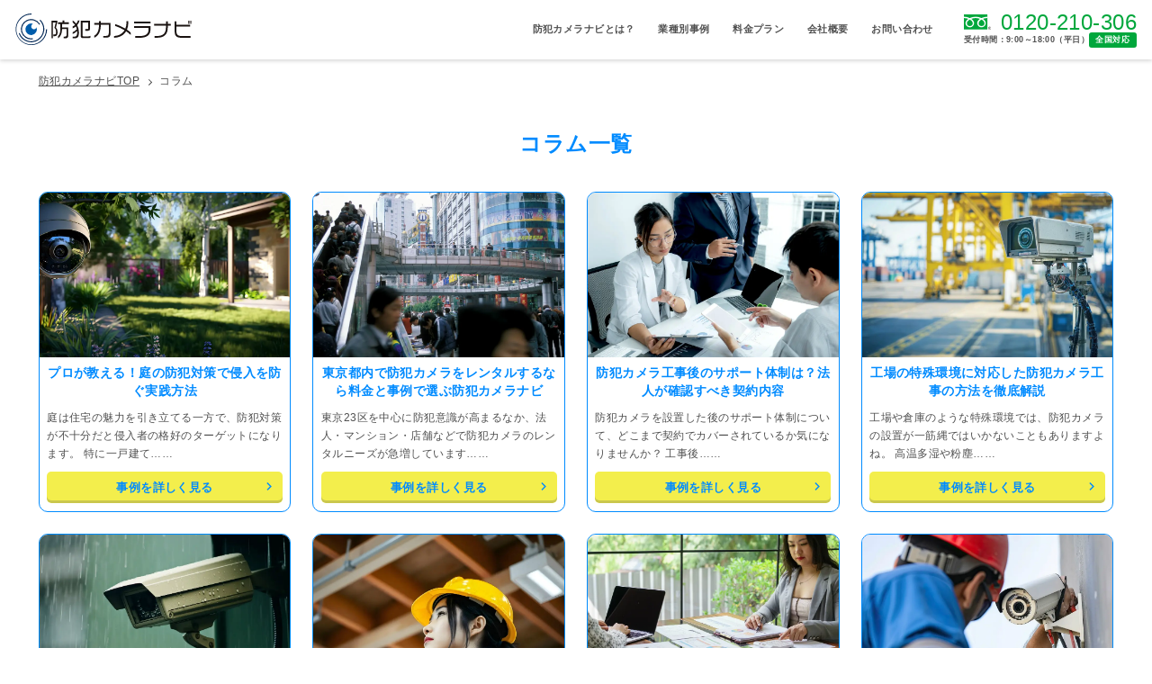

--- FILE ---
content_type: text/html; charset=UTF-8
request_url: https://bouhancamera-navi.com/column/
body_size: 14622
content:
<!DOCTYPE html>
<html lang="ja">

<head>
<!-- Google Tag Manager -->
<script>var flag_gtag=false;function ywsgtag(){if(flag_gtag==false){(function(w,d,s,l,i){w[l]=w[l]||[];w[l].push({'gtm.start':
new Date().getTime(),event:'gtm.js'});var f=d.getElementsByTagName(s)[0],
j=d.createElement(s),dl=l!='dataLayer'?'&l='+l:'';j.async=true;j.src=
'https://www.googletagmanager.com/gtm.js?id='+i+dl;f.parentNode.insertBefore(j,f);
})(window,document,'script','dataLayer','GTM-W423QWW7')};flag_gtag=true;};["resize","scroll"].forEach(function(evt){window.addEventListener(evt,function(){if(10<window.scrollY){ywsgtag()}});});window.addEventListener("load",function(){if(10<window.scrollY){ywsgtag()}});setTimeout(function(){ywsgtag()},8000);</script>
<!-- End Google Tag Manager -->
  <!-- Google Tag Manager -->
  <script>var flag_gtag=false;function ywsgtag(){if(flag_gtag==false){
    (function(w, d, s, l, i) {
      w[l] = w[l] || [];
      w[l].push({
        'gtm.start': new Date().getTime(),
        event: 'gtm.js'
      });
      var f = d.getElementsByTagName(s)[0],
        j = d.createElement(s),
        dl = l != 'dataLayer' ? '&l=' + l : '';
      j.async = true;
      j.src =
        'https://www.googletagmanager.com/gtm.js?id=' + i + dl;
      f.parentNode.insertBefore(j, f);
    })(window, document, 'script', 'dataLayer', 'GTM-WHQPH6JG');
  };flag_gtag=true;};["resize","scroll"].forEach(function(evt){window.addEventListener(evt,function(){if(10<window.scrollY){ywsgtag()}});});window.addEventListener("load",function(){if(10<window.scrollY){ywsgtag()}});setTimeout(function(){ywsgtag()},8000)</script>
  <!-- End Google Tag Manager -->
  <meta charset="utf-8">
  <meta name="format-detection" content="telephone=no,address=no,email=no">
  <meta name="viewport" content="width=device-width, initial-scale=1.0, maximum-scale=1.0, user-scalable=no">
  <link rel="shortcut icon" href="https://bouhancamera-navi.com/wp-content/themes/bouhancamera-navi-new/img/common/favicon.svg" />
  <link rel="preconnect" href="https://fonts.googleapis.com">
  <link rel="preconnect" href="https://fonts.gstatic.com" crossorigin>
  
  
    <link rel="stylesheet" href="https://bouhancamera-navi.com/wp-content/themes/bouhancamera-navi-new/css/style.css?Ver=202601212312">
  <title>コラム - 【公式】防犯カメラ・監視カメラの設置なら防犯カメラナビ|【公式】防犯カメラ・監視カメラの設置なら防犯カメラナビ</title>
  
  <script src="https://unpkg.com/scroll-hint@1.1.10/js/scroll-hint.js"></script>
  
		<!-- All in One SEO 4.4.3 - aioseo.com -->
		<meta name="robots" content="max-image-preview:large" />
		<link rel="canonical" href="https://bouhancamera-navi.com/column/" />
		<link rel="next" href="https://bouhancamera-navi.com/column/page/2/" />
		<meta name="generator" content="All in One SEO (AIOSEO) 4.4.3" />
		<meta property="og:locale" content="ja_JP" />
		<meta property="og:site_name" content="【公式】防犯カメラ・監視カメラの設置なら防犯カメラナビ - 防犯カメラナビは、国内外30以上のメーカー、1000アイテムを超える商品ラインナップから、お客様ニーズに最適な防犯ソリューションを提案します。全国の優良工事会社を完全無料でご紹介。北海道から沖縄まで地域密着で安心対応！お問い合わせはお気軽に。" />
		<meta property="og:type" content="website" />
		<meta property="og:title" content="コラム - 【公式】防犯カメラ・監視カメラの設置なら防犯カメラナビ" />
		<meta property="og:url" content="https://bouhancamera-navi.com/column/" />
		<meta property="og:image" content="https://bouhancamera-navi.com/wp-content/themes/bouhancamera-navi/img/common/favicon.svg" />
		<meta property="og:image:secure_url" content="https://bouhancamera-navi.com/wp-content/themes/bouhancamera-navi/img/common/favicon.svg" />
		<meta name="twitter:card" content="summary_large_image" />
		<meta name="twitter:title" content="コラム - 【公式】防犯カメラ・監視カメラの設置なら防犯カメラナビ" />
		<meta name="twitter:image" content="https://bouhancamera-navi.com/wp-content/themes/bouhancamera-navi/img/common/favicon.svg" />
		<script type="application/ld+json" class="aioseo-schema">
			{"@context":"https:\/\/schema.org","@graph":[{"@type":"BreadcrumbList","@id":"https:\/\/bouhancamera-navi.com\/column\/#breadcrumblist","itemListElement":[{"@type":"ListItem","@id":"https:\/\/bouhancamera-navi.com\/#listItem","position":1,"item":{"@type":"WebPage","@id":"https:\/\/bouhancamera-navi.com\/","name":"\u30db\u30fc\u30e0","description":"\u9632\u72af\u30ab\u30e1\u30e9\u30ca\u30d3\u306f\u3001\u56fd\u5185\u591630\u4ee5\u4e0a\u306e\u30e1\u30fc\u30ab\u30fc\u30011000\u30a2\u30a4\u30c6\u30e0\u3092\u8d85\u3048\u308b\u5546\u54c1\u30e9\u30a4\u30f3\u30ca\u30c3\u30d7\u304b\u3089\u3001\u304a\u5ba2\u69d8\u30cb\u30fc\u30ba\u306b\u6700\u9069\u306a\u9632\u72af\u30bd\u30ea\u30e5\u30fc\u30b7\u30e7\u30f3\u3092\u63d0\u6848\u3057\u307e\u3059\u3002\u5168\u56fd\u306e\u512a\u826f\u5de5\u4e8b\u4f1a\u793e\u3092\u5b8c\u5168\u7121\u6599\u3067\u3054\u7d39\u4ecb\u3002\u5317\u6d77\u9053\u304b\u3089\u6c96\u7e04\u307e\u3067\u5730\u57df\u5bc6\u7740\u3067\u5b89\u5fc3\u5bfe\u5fdc\uff01\u304a\u554f\u3044\u5408\u308f\u305b\u306f\u304a\u6c17\u8efd\u306b\u3002","url":"https:\/\/bouhancamera-navi.com\/"},"nextItem":"https:\/\/bouhancamera-navi.com\/column\/#listItem"},{"@type":"ListItem","@id":"https:\/\/bouhancamera-navi.com\/column\/#listItem","position":2,"item":{"@type":"WebPage","@id":"https:\/\/bouhancamera-navi.com\/column\/","name":"\u30b3\u30e9\u30e0","url":"https:\/\/bouhancamera-navi.com\/column\/"},"previousItem":"https:\/\/bouhancamera-navi.com\/#listItem"}]},{"@type":"CollectionPage","@id":"https:\/\/bouhancamera-navi.com\/column\/#collectionpage","url":"https:\/\/bouhancamera-navi.com\/column\/","name":"\u30b3\u30e9\u30e0 - \u3010\u516c\u5f0f\u3011\u9632\u72af\u30ab\u30e1\u30e9\u30fb\u76e3\u8996\u30ab\u30e1\u30e9\u306e\u8a2d\u7f6e\u306a\u3089\u9632\u72af\u30ab\u30e1\u30e9\u30ca\u30d3","inLanguage":"ja","isPartOf":{"@id":"https:\/\/bouhancamera-navi.com\/#website"},"breadcrumb":{"@id":"https:\/\/bouhancamera-navi.com\/column\/#breadcrumblist"}},{"@type":"Organization","@id":"https:\/\/bouhancamera-navi.com\/#organization","name":"\u3010\u516c\u5f0f\u3011\u9632\u72af\u30ab\u30e1\u30e9\u30fb\u76e3\u8996\u30ab\u30e1\u30e9\u306e\u8a2d\u7f6e\u306a\u3089\u9632\u72af\u30ab\u30e1\u30e9\u30ca\u30d3","url":"https:\/\/bouhancamera-navi.com\/","logo":{"@type":"ImageObject","url":"https:\/\/bouhancamera-navi.com\/wp-content\/themes\/bouhancamera-navi\/img\/common\/favicon.svg","@id":"https:\/\/bouhancamera-navi.com\/#organizationLogo"},"image":{"@id":"https:\/\/bouhancamera-navi.com\/#organizationLogo"},"contactPoint":{"@type":"ContactPoint","telephone":"+81353267070","contactType":"Customer Support"}},{"@type":"WebSite","@id":"https:\/\/bouhancamera-navi.com\/#website","url":"https:\/\/bouhancamera-navi.com\/","name":"\u3010\u516c\u5f0f\u3011\u9632\u72af\u30ab\u30e1\u30e9\u30fb\u76e3\u8996\u30ab\u30e1\u30e9\u306e\u8a2d\u7f6e\u306a\u3089\u9632\u72af\u30ab\u30e1\u30e9\u30ca\u30d3","description":"\u9632\u72af\u30ab\u30e1\u30e9\u30ca\u30d3\u306f\u3001\u56fd\u5185\u591630\u4ee5\u4e0a\u306e\u30e1\u30fc\u30ab\u30fc\u30011000\u30a2\u30a4\u30c6\u30e0\u3092\u8d85\u3048\u308b\u5546\u54c1\u30e9\u30a4\u30f3\u30ca\u30c3\u30d7\u304b\u3089\u3001\u304a\u5ba2\u69d8\u30cb\u30fc\u30ba\u306b\u6700\u9069\u306a\u9632\u72af\u30bd\u30ea\u30e5\u30fc\u30b7\u30e7\u30f3\u3092\u63d0\u6848\u3057\u307e\u3059\u3002\u5168\u56fd\u306e\u512a\u826f\u5de5\u4e8b\u4f1a\u793e\u3092\u5b8c\u5168\u7121\u6599\u3067\u3054\u7d39\u4ecb\u3002\u5317\u6d77\u9053\u304b\u3089\u6c96\u7e04\u307e\u3067\u5730\u57df\u5bc6\u7740\u3067\u5b89\u5fc3\u5bfe\u5fdc\uff01\u304a\u554f\u3044\u5408\u308f\u305b\u306f\u304a\u6c17\u8efd\u306b\u3002","inLanguage":"ja","publisher":{"@id":"https:\/\/bouhancamera-navi.com\/#organization"}}]}
		</script>
		<!-- All in One SEO -->

<style id="ywsll_inlinecss"></style><link rel='dns-prefetch' href='//www.googletagmanager.com' />
<link rel="alternate" type="application/rss+xml" title="【公式】防犯カメラ・監視カメラの設置なら防犯カメラナビ &raquo; コラム フィード" href="https://bouhancamera-navi.com/column/feed/" />
<style id='wp-img-auto-sizes-contain-inline-css' type='text/css'>
img:is([sizes=auto i],[sizes^="auto," i]){contain-intrinsic-size:3000px 1500px}
/*# sourceURL=wp-img-auto-sizes-contain-inline-css */
</style>
<style id='wp-block-library-inline-css' type='text/css'>
:root{--wp-block-synced-color:#7a00df;--wp-block-synced-color--rgb:122,0,223;--wp-bound-block-color:var(--wp-block-synced-color);--wp-editor-canvas-background:#ddd;--wp-admin-theme-color:#007cba;--wp-admin-theme-color--rgb:0,124,186;--wp-admin-theme-color-darker-10:#006ba1;--wp-admin-theme-color-darker-10--rgb:0,107,160.5;--wp-admin-theme-color-darker-20:#005a87;--wp-admin-theme-color-darker-20--rgb:0,90,135;--wp-admin-border-width-focus:2px}@media (min-resolution:192dpi){:root{--wp-admin-border-width-focus:1.5px}}.wp-element-button{cursor:pointer}:root .has-very-light-gray-background-color{background-color:#eee}:root .has-very-dark-gray-background-color{background-color:#313131}:root .has-very-light-gray-color{color:#eee}:root .has-very-dark-gray-color{color:#313131}:root .has-vivid-green-cyan-to-vivid-cyan-blue-gradient-background{background:linear-gradient(135deg,#00d084,#0693e3)}:root .has-purple-crush-gradient-background{background:linear-gradient(135deg,#34e2e4,#4721fb 50%,#ab1dfe)}:root .has-hazy-dawn-gradient-background{background:linear-gradient(135deg,#faaca8,#dad0ec)}:root .has-subdued-olive-gradient-background{background:linear-gradient(135deg,#fafae1,#67a671)}:root .has-atomic-cream-gradient-background{background:linear-gradient(135deg,#fdd79a,#004a59)}:root .has-nightshade-gradient-background{background:linear-gradient(135deg,#330968,#31cdcf)}:root .has-midnight-gradient-background{background:linear-gradient(135deg,#020381,#2874fc)}:root{--wp--preset--font-size--normal:16px;--wp--preset--font-size--huge:42px}.has-regular-font-size{font-size:1em}.has-larger-font-size{font-size:2.625em}.has-normal-font-size{font-size:var(--wp--preset--font-size--normal)}.has-huge-font-size{font-size:var(--wp--preset--font-size--huge)}.has-text-align-center{text-align:center}.has-text-align-left{text-align:left}.has-text-align-right{text-align:right}.has-fit-text{white-space:nowrap!important}#end-resizable-editor-section{display:none}.aligncenter{clear:both}.items-justified-left{justify-content:flex-start}.items-justified-center{justify-content:center}.items-justified-right{justify-content:flex-end}.items-justified-space-between{justify-content:space-between}.screen-reader-text{border:0;clip-path:inset(50%);height:1px;margin:-1px;overflow:hidden;padding:0;position:absolute;width:1px;word-wrap:normal!important}.screen-reader-text:focus{background-color:#ddd;clip-path:none;color:#444;display:block;font-size:1em;height:auto;left:5px;line-height:normal;padding:15px 23px 14px;text-decoration:none;top:5px;width:auto;z-index:100000}html :where(.has-border-color){border-style:solid}html :where([style*=border-top-color]){border-top-style:solid}html :where([style*=border-right-color]){border-right-style:solid}html :where([style*=border-bottom-color]){border-bottom-style:solid}html :where([style*=border-left-color]){border-left-style:solid}html :where([style*=border-width]){border-style:solid}html :where([style*=border-top-width]){border-top-style:solid}html :where([style*=border-right-width]){border-right-style:solid}html :where([style*=border-bottom-width]){border-bottom-style:solid}html :where([style*=border-left-width]){border-left-style:solid}html :where(img[class*=wp-image-]){height:auto;max-width:100%}:where(figure){margin:0 0 1em}html :where(.is-position-sticky){--wp-admin--admin-bar--position-offset:var(--wp-admin--admin-bar--height,0px)}@media screen and (max-width:600px){html :where(.is-position-sticky){--wp-admin--admin-bar--position-offset:0px}}

/*# sourceURL=wp-block-library-inline-css */
</style><style id='global-styles-inline-css' type='text/css'>
:root{--wp--preset--aspect-ratio--square: 1;--wp--preset--aspect-ratio--4-3: 4/3;--wp--preset--aspect-ratio--3-4: 3/4;--wp--preset--aspect-ratio--3-2: 3/2;--wp--preset--aspect-ratio--2-3: 2/3;--wp--preset--aspect-ratio--16-9: 16/9;--wp--preset--aspect-ratio--9-16: 9/16;--wp--preset--color--black: #000000;--wp--preset--color--cyan-bluish-gray: #abb8c3;--wp--preset--color--white: #ffffff;--wp--preset--color--pale-pink: #f78da7;--wp--preset--color--vivid-red: #cf2e2e;--wp--preset--color--luminous-vivid-orange: #ff6900;--wp--preset--color--luminous-vivid-amber: #fcb900;--wp--preset--color--light-green-cyan: #7bdcb5;--wp--preset--color--vivid-green-cyan: #00d084;--wp--preset--color--pale-cyan-blue: #8ed1fc;--wp--preset--color--vivid-cyan-blue: #0693e3;--wp--preset--color--vivid-purple: #9b51e0;--wp--preset--gradient--vivid-cyan-blue-to-vivid-purple: linear-gradient(135deg,rgb(6,147,227) 0%,rgb(155,81,224) 100%);--wp--preset--gradient--light-green-cyan-to-vivid-green-cyan: linear-gradient(135deg,rgb(122,220,180) 0%,rgb(0,208,130) 100%);--wp--preset--gradient--luminous-vivid-amber-to-luminous-vivid-orange: linear-gradient(135deg,rgb(252,185,0) 0%,rgb(255,105,0) 100%);--wp--preset--gradient--luminous-vivid-orange-to-vivid-red: linear-gradient(135deg,rgb(255,105,0) 0%,rgb(207,46,46) 100%);--wp--preset--gradient--very-light-gray-to-cyan-bluish-gray: linear-gradient(135deg,rgb(238,238,238) 0%,rgb(169,184,195) 100%);--wp--preset--gradient--cool-to-warm-spectrum: linear-gradient(135deg,rgb(74,234,220) 0%,rgb(151,120,209) 20%,rgb(207,42,186) 40%,rgb(238,44,130) 60%,rgb(251,105,98) 80%,rgb(254,248,76) 100%);--wp--preset--gradient--blush-light-purple: linear-gradient(135deg,rgb(255,206,236) 0%,rgb(152,150,240) 100%);--wp--preset--gradient--blush-bordeaux: linear-gradient(135deg,rgb(254,205,165) 0%,rgb(254,45,45) 50%,rgb(107,0,62) 100%);--wp--preset--gradient--luminous-dusk: linear-gradient(135deg,rgb(255,203,112) 0%,rgb(199,81,192) 50%,rgb(65,88,208) 100%);--wp--preset--gradient--pale-ocean: linear-gradient(135deg,rgb(255,245,203) 0%,rgb(182,227,212) 50%,rgb(51,167,181) 100%);--wp--preset--gradient--electric-grass: linear-gradient(135deg,rgb(202,248,128) 0%,rgb(113,206,126) 100%);--wp--preset--gradient--midnight: linear-gradient(135deg,rgb(2,3,129) 0%,rgb(40,116,252) 100%);--wp--preset--font-size--small: 13px;--wp--preset--font-size--medium: 20px;--wp--preset--font-size--large: 36px;--wp--preset--font-size--x-large: 42px;--wp--preset--spacing--20: 0.44rem;--wp--preset--spacing--30: 0.67rem;--wp--preset--spacing--40: 1rem;--wp--preset--spacing--50: 1.5rem;--wp--preset--spacing--60: 2.25rem;--wp--preset--spacing--70: 3.38rem;--wp--preset--spacing--80: 5.06rem;--wp--preset--shadow--natural: 6px 6px 9px rgba(0, 0, 0, 0.2);--wp--preset--shadow--deep: 12px 12px 50px rgba(0, 0, 0, 0.4);--wp--preset--shadow--sharp: 6px 6px 0px rgba(0, 0, 0, 0.2);--wp--preset--shadow--outlined: 6px 6px 0px -3px rgb(255, 255, 255), 6px 6px rgb(0, 0, 0);--wp--preset--shadow--crisp: 6px 6px 0px rgb(0, 0, 0);}:where(.is-layout-flex){gap: 0.5em;}:where(.is-layout-grid){gap: 0.5em;}body .is-layout-flex{display: flex;}.is-layout-flex{flex-wrap: wrap;align-items: center;}.is-layout-flex > :is(*, div){margin: 0;}body .is-layout-grid{display: grid;}.is-layout-grid > :is(*, div){margin: 0;}:where(.wp-block-columns.is-layout-flex){gap: 2em;}:where(.wp-block-columns.is-layout-grid){gap: 2em;}:where(.wp-block-post-template.is-layout-flex){gap: 1.25em;}:where(.wp-block-post-template.is-layout-grid){gap: 1.25em;}.has-black-color{color: var(--wp--preset--color--black) !important;}.has-cyan-bluish-gray-color{color: var(--wp--preset--color--cyan-bluish-gray) !important;}.has-white-color{color: var(--wp--preset--color--white) !important;}.has-pale-pink-color{color: var(--wp--preset--color--pale-pink) !important;}.has-vivid-red-color{color: var(--wp--preset--color--vivid-red) !important;}.has-luminous-vivid-orange-color{color: var(--wp--preset--color--luminous-vivid-orange) !important;}.has-luminous-vivid-amber-color{color: var(--wp--preset--color--luminous-vivid-amber) !important;}.has-light-green-cyan-color{color: var(--wp--preset--color--light-green-cyan) !important;}.has-vivid-green-cyan-color{color: var(--wp--preset--color--vivid-green-cyan) !important;}.has-pale-cyan-blue-color{color: var(--wp--preset--color--pale-cyan-blue) !important;}.has-vivid-cyan-blue-color{color: var(--wp--preset--color--vivid-cyan-blue) !important;}.has-vivid-purple-color{color: var(--wp--preset--color--vivid-purple) !important;}.has-black-background-color{background-color: var(--wp--preset--color--black) !important;}.has-cyan-bluish-gray-background-color{background-color: var(--wp--preset--color--cyan-bluish-gray) !important;}.has-white-background-color{background-color: var(--wp--preset--color--white) !important;}.has-pale-pink-background-color{background-color: var(--wp--preset--color--pale-pink) !important;}.has-vivid-red-background-color{background-color: var(--wp--preset--color--vivid-red) !important;}.has-luminous-vivid-orange-background-color{background-color: var(--wp--preset--color--luminous-vivid-orange) !important;}.has-luminous-vivid-amber-background-color{background-color: var(--wp--preset--color--luminous-vivid-amber) !important;}.has-light-green-cyan-background-color{background-color: var(--wp--preset--color--light-green-cyan) !important;}.has-vivid-green-cyan-background-color{background-color: var(--wp--preset--color--vivid-green-cyan) !important;}.has-pale-cyan-blue-background-color{background-color: var(--wp--preset--color--pale-cyan-blue) !important;}.has-vivid-cyan-blue-background-color{background-color: var(--wp--preset--color--vivid-cyan-blue) !important;}.has-vivid-purple-background-color{background-color: var(--wp--preset--color--vivid-purple) !important;}.has-black-border-color{border-color: var(--wp--preset--color--black) !important;}.has-cyan-bluish-gray-border-color{border-color: var(--wp--preset--color--cyan-bluish-gray) !important;}.has-white-border-color{border-color: var(--wp--preset--color--white) !important;}.has-pale-pink-border-color{border-color: var(--wp--preset--color--pale-pink) !important;}.has-vivid-red-border-color{border-color: var(--wp--preset--color--vivid-red) !important;}.has-luminous-vivid-orange-border-color{border-color: var(--wp--preset--color--luminous-vivid-orange) !important;}.has-luminous-vivid-amber-border-color{border-color: var(--wp--preset--color--luminous-vivid-amber) !important;}.has-light-green-cyan-border-color{border-color: var(--wp--preset--color--light-green-cyan) !important;}.has-vivid-green-cyan-border-color{border-color: var(--wp--preset--color--vivid-green-cyan) !important;}.has-pale-cyan-blue-border-color{border-color: var(--wp--preset--color--pale-cyan-blue) !important;}.has-vivid-cyan-blue-border-color{border-color: var(--wp--preset--color--vivid-cyan-blue) !important;}.has-vivid-purple-border-color{border-color: var(--wp--preset--color--vivid-purple) !important;}.has-vivid-cyan-blue-to-vivid-purple-gradient-background{background: var(--wp--preset--gradient--vivid-cyan-blue-to-vivid-purple) !important;}.has-light-green-cyan-to-vivid-green-cyan-gradient-background{background: var(--wp--preset--gradient--light-green-cyan-to-vivid-green-cyan) !important;}.has-luminous-vivid-amber-to-luminous-vivid-orange-gradient-background{background: var(--wp--preset--gradient--luminous-vivid-amber-to-luminous-vivid-orange) !important;}.has-luminous-vivid-orange-to-vivid-red-gradient-background{background: var(--wp--preset--gradient--luminous-vivid-orange-to-vivid-red) !important;}.has-very-light-gray-to-cyan-bluish-gray-gradient-background{background: var(--wp--preset--gradient--very-light-gray-to-cyan-bluish-gray) !important;}.has-cool-to-warm-spectrum-gradient-background{background: var(--wp--preset--gradient--cool-to-warm-spectrum) !important;}.has-blush-light-purple-gradient-background{background: var(--wp--preset--gradient--blush-light-purple) !important;}.has-blush-bordeaux-gradient-background{background: var(--wp--preset--gradient--blush-bordeaux) !important;}.has-luminous-dusk-gradient-background{background: var(--wp--preset--gradient--luminous-dusk) !important;}.has-pale-ocean-gradient-background{background: var(--wp--preset--gradient--pale-ocean) !important;}.has-electric-grass-gradient-background{background: var(--wp--preset--gradient--electric-grass) !important;}.has-midnight-gradient-background{background: var(--wp--preset--gradient--midnight) !important;}.has-small-font-size{font-size: var(--wp--preset--font-size--small) !important;}.has-medium-font-size{font-size: var(--wp--preset--font-size--medium) !important;}.has-large-font-size{font-size: var(--wp--preset--font-size--large) !important;}.has-x-large-font-size{font-size: var(--wp--preset--font-size--x-large) !important;}
/*# sourceURL=global-styles-inline-css */
</style>

<style id='classic-theme-styles-inline-css' type='text/css'>
/*! This file is auto-generated */
.wp-block-button__link{color:#fff;background-color:#32373c;border-radius:9999px;box-shadow:none;text-decoration:none;padding:calc(.667em + 2px) calc(1.333em + 2px);font-size:1.125em}.wp-block-file__button{background:#32373c;color:#fff;text-decoration:none}
/*# sourceURL=/wp-includes/css/classic-themes.min.css */
</style>

<!-- Site Kit によって追加された Google タグ（gtag.js）スニペット -->

<!-- Google アナリティクス スニペット (Site Kit が追加) -->

<script defer type="text/javascript" id="google_gtagjs-js-after">
/* <![CDATA[ */
window.dataLayer = window.dataLayer || [];function gtag(){dataLayer.push(arguments);}
gtag("set","linker",{"domains":["bouhancamera-navi.com"]});
gtag("js", new Date());
gtag("set", "developer_id.dZTNiMT", true);
gtag("config", "GT-WRF34TQS");
//# sourceURL=google_gtagjs-js-after
/* ]]> */
</script>

<!-- Site Kit によって追加された終了 Google タグ（gtag.js）スニペット -->
<link rel="https://api.w.org/" href="https://bouhancamera-navi.com/wp-json/" /><link rel="EditURI" type="application/rsd+xml" title="RSD" href="https://bouhancamera-navi.com/xmlrpc.php?rsd" />
<meta name="generator" content="WordPress 6.9" />
<meta name="generator" content="Site Kit by Google 1.129.1" /><noscript><style>.lazyload[data-src]{display:none !important;}</style></noscript><style>.lazyload{background-image:none !important;}.lazyload:before{background-image:none !important;}</style><style>
.yws_lazy,.yws_lazy *{background:none !important}
	body{font-family: "Helvetica Neue", "Helvetica", "Hiragino Sans", "Hiragino Kaku Gothic ProN", "Arial", "Yu Gothic", "Meiryo", sans-serif;font-weight:500;}
	img{height:auto;}
</style>
</head>

<body>
<!-- Google Tag Manager (noscript) -->
<noscript><iframe src="https://www.googletagmanager.com/ns.html?id=GTM-W423QWW7"
height="0" width="0" style="display:none;visibility:hidden"></iframe></noscript>
<!-- End Google Tag Manager (noscript) -->
  <!-- Google Tag Manager (noscript) -->
  <noscript><iframe src="https://www.googletagmanager.com/ns.html?id=GTM-WHQPH6JG" height="0" width="0" style="display:none;visibility:hidden"></iframe></noscript>
  <!-- End Google Tag Manager (noscript) -->

  <header class="bcn_header">
    <a href="/" class="bcn_header_logo trans"><img width="230" height="41" src="[data-uri]" alt="防犯カメラナビ" data-src="https://bouhancamera-navi.com/wp-content/themes/bouhancamera-navi-new/img/common/header_logo.svg" decoding="async" class="lazyload" data-eio-rwidth="230" data-eio-rheight="41"><noscript><img width="230" height="41" src="https://bouhancamera-navi.com/wp-content/themes/bouhancamera-navi-new/img/common/header_logo.svg" alt="防犯カメラナビ" data-eio="l"></noscript></a>
    <div class="bcn_header_btn sp">MENU</div>
    <div class="bcn_header_box">
      <nav class="bcn_header_nav">
        <a href="/about/" class="bcn_header_nav_btn">防犯カメラナビとは？</a>
        <div class="bc_header_menu_box _tgl">
          <a href="/#industry" class="bcn_header_nav_btn">業種別事例</a>
          <div class="bc_header_menu_sub">
            <a href="/material_storage/" class="bc_header_menu_sub_btn trans">資材置き場</a>
            <a href="/clinic/" class="bc_header_menu_sub_btn trans">病院</a>
            <a href="/parking/" class="bc_header_menu_sub_btn trans">駐車場</a>
            <a href="/mansion/" class="bc_header_menu_sub_btn trans">マンション</a>
            <a href="/facility/" class="bc_header_menu_sub_btn trans">施設</a>
            <a href="/school/" class="bc_header_menu_sub_btn trans">学校・幼稚園</a>
            <a href="/office/" class="bc_header_menu_sub_btn trans">事務所</a>
            <a href="/factory/" class="bc_header_menu_sub_btn trans">工場・倉庫</a>
            <a href="/store/" class="bc_header_menu_sub_btn trans">店舗</a>
            <a href="/arcade/" class="bc_header_menu_sub_btn trans">商店街</a>
            <a href="/temple/" class="bc_header_menu_sub_btn trans">神社・仏閣</a>
            <a href="/house/" class="bc_header_menu_sub_btn trans">邸宅</a>
            <a href="/sun_light/" class="bc_header_menu_sub_btn trans">太陽光</a>
          </div>

          <div class="icon_menu_sub bcn_top_kv_cat" style="display: none;">
            <a href="/material_storage/" class="bcn_top_kv_cat_box trans">
              <div class="bcn_top_kv_cat_ico"><img src="[data-uri]" alt="" data-src="https://bouhancamera-navi.com/wp-content/themes/bouhancamera-navi-new/img/common/ico01.svg" decoding="async" class="lazyload"><noscript><img src="https://bouhancamera-navi.com/wp-content/themes/bouhancamera-navi-new/img/common/ico01.svg" alt="" data-eio="l"></noscript></div>
              資材置き場
            </a>
            <a href="/clinic/" class="bcn_top_kv_cat_box trans">
              <div class="bcn_top_kv_cat_ico"><img src="[data-uri]" alt="" data-src="https://bouhancamera-navi.com/wp-content/themes/bouhancamera-navi-new/img/common/ico02.svg" decoding="async" class="lazyload"><noscript><img src="https://bouhancamera-navi.com/wp-content/themes/bouhancamera-navi-new/img/common/ico02.svg" alt="" data-eio="l"></noscript></div>
              病院
            </a>
            <a href="/parking/" class="bcn_top_kv_cat_box trans">
              <div class="bcn_top_kv_cat_ico"><img src="[data-uri]" alt="" data-src="https://bouhancamera-navi.com/wp-content/themes/bouhancamera-navi-new/img/common/ico03.svg" decoding="async" class="lazyload"><noscript><img src="https://bouhancamera-navi.com/wp-content/themes/bouhancamera-navi-new/img/common/ico03.svg" alt="" data-eio="l"></noscript></div>
              駐車場
            </a>
            <a href="/mansion/" class="bcn_top_kv_cat_box trans">
              <div class="bcn_top_kv_cat_ico"><img src="[data-uri]" alt="" data-src="https://bouhancamera-navi.com/wp-content/themes/bouhancamera-navi-new/img/common/ico04.svg" decoding="async" class="lazyload"><noscript><img src="https://bouhancamera-navi.com/wp-content/themes/bouhancamera-navi-new/img/common/ico04.svg" alt="" data-eio="l"></noscript></div>
              マンション
            </a>
            <a href="/facility/" class="bcn_top_kv_cat_box trans">
              <div class="bcn_top_kv_cat_ico"><img src="[data-uri]" alt="" data-src="https://bouhancamera-navi.com/wp-content/themes/bouhancamera-navi-new/img/common/ico05.svg" decoding="async" class="lazyload"><noscript><img src="https://bouhancamera-navi.com/wp-content/themes/bouhancamera-navi-new/img/common/ico05.svg" alt="" data-eio="l"></noscript></div>
              施設
            </a>
            <a href="/school/" class="bcn_top_kv_cat_box trans">
              <div class="bcn_top_kv_cat_ico"><img src="[data-uri]" alt="" data-src="https://bouhancamera-navi.com/wp-content/themes/bouhancamera-navi-new/img/common/ico06.svg" decoding="async" class="lazyload"><noscript><img src="https://bouhancamera-navi.com/wp-content/themes/bouhancamera-navi-new/img/common/ico06.svg" alt="" data-eio="l"></noscript></div>
              学校幼稚園
            </a>
            <a href="/office/" class="bcn_top_kv_cat_box trans">
              <div class="bcn_top_kv_cat_ico"><img src="[data-uri]" alt="" data-src="https://bouhancamera-navi.com/wp-content/themes/bouhancamera-navi-new/img/common/ico07.svg" decoding="async" class="lazyload"><noscript><img src="https://bouhancamera-navi.com/wp-content/themes/bouhancamera-navi-new/img/common/ico07.svg" alt="" data-eio="l"></noscript></div>
              事務所
            </a>
            <a href="/factory/" class="bcn_top_kv_cat_box trans">
              <div class="bcn_top_kv_cat_ico"><img src="[data-uri]" alt="" data-src="https://bouhancamera-navi.com/wp-content/themes/bouhancamera-navi-new/img/common/ico08.svg" decoding="async" class="lazyload"><noscript><img src="https://bouhancamera-navi.com/wp-content/themes/bouhancamera-navi-new/img/common/ico08.svg" alt="" data-eio="l"></noscript></div>
              工場倉庫
            </a>
            <a href="/store/" class="bcn_top_kv_cat_box trans">
              <div class="bcn_top_kv_cat_ico"><img src="[data-uri]" alt="" data-src="https://bouhancamera-navi.com/wp-content/themes/bouhancamera-navi-new/img/common/ico09.svg" decoding="async" class="lazyload"><noscript><img src="https://bouhancamera-navi.com/wp-content/themes/bouhancamera-navi-new/img/common/ico09.svg" alt="" data-eio="l"></noscript></div>
              店舗
            </a>
            <a href="/arcade/" class="bcn_top_kv_cat_box trans">
              <div class="bcn_top_kv_cat_ico"><img src="[data-uri]" alt="" data-src="https://bouhancamera-navi.com/wp-content/themes/bouhancamera-navi-new/img/common/ico10.svg" decoding="async" class="lazyload"><noscript><img src="https://bouhancamera-navi.com/wp-content/themes/bouhancamera-navi-new/img/common/ico10.svg" alt="" data-eio="l"></noscript></div>
              商店街
            </a>
            <a href="/temple/" class="bcn_top_kv_cat_box trans">
              <div class="bcn_top_kv_cat_ico"><img src="[data-uri]" alt="" data-src="https://bouhancamera-navi.com/wp-content/themes/bouhancamera-navi-new/img/common/ico11.svg" decoding="async" class="lazyload"><noscript><img src="https://bouhancamera-navi.com/wp-content/themes/bouhancamera-navi-new/img/common/ico11.svg" alt="" data-eio="l"></noscript></div>
              神社仏閣
            </a>
            <a href="/house/" class="bcn_top_kv_cat_box trans">
              <div class="bcn_top_kv_cat_ico"><img src="[data-uri]" alt="" data-src="https://bouhancamera-navi.com/wp-content/themes/bouhancamera-navi-new/img/common/ico12.svg" decoding="async" class="lazyload"><noscript><img src="https://bouhancamera-navi.com/wp-content/themes/bouhancamera-navi-new/img/common/ico12.svg" alt="" data-eio="l"></noscript></div>
              邸宅
            </a>
            <a href="/sun_light/" class="bcn_top_kv_cat_box trans">
              <div class="bcn_top_kv_cat_ico"><img src="[data-uri]" alt="" data-src="https://bouhancamera-navi.com/wp-content/themes/bouhancamera-navi-new/img/common/ico13.svg" decoding="async" class="lazyload"><noscript><img src="https://bouhancamera-navi.com/wp-content/themes/bouhancamera-navi-new/img/common/ico13.svg" alt="" data-eio="l"></noscript></div>
              太陽光
            </a>
          </div>
        </div>
        <a href="/plan/" class="bcn_header_nav_btn">料金プラン</a>
        <!-- <a href="/system/" class="bcn_header_nav_btn">人気システム</a> -->
        <!-- <a href="#" class="bcn_header_nav_btn">メーカー</a> -->
        <a href="https://innovator-inc.co.jp/" class="bcn_header_nav_btn" target="_blank">会社概要</a>
        <a href="/contact/" class="bcn_header_nav_btn">お問い合わせ</a>
      </nav>
      <a href="tel:0120-210-306" class="bcn_header_tel">
        <div class="bcn_header_tel_num"><img src="[data-uri]" alt="フリーダイヤル" data-src="https://bouhancamera-navi.com/wp-content/themes/bouhancamera-navi-new/img/common/freedial.svg" decoding="async" class="lazyload"><noscript><img src="https://bouhancamera-navi.com/wp-content/themes/bouhancamera-navi-new/img/common/freedial.svg" alt="フリーダイヤル" data-eio="l"></noscript>0120-210-306</div>
        <div class="bcn_header_tel_time">
          受付時間：9:00～18:00（平日）<span class="cn_header_tel_txt">全国対応</span>
        </div>
      </a>
    </div>
  </header>

<main class="bcn_main bc_under">
  <div class="bc_breadcrumb">
    <div class="bc_breadcrumb_list">
      <a href="/" class="bc_breadcrumb_list_box trans">防犯カメラナビTOP</a>
      <span>コラム</span>
    </div>
  </div><!-- bc_breadcrumb -->

  <div class="bc_under_example _archive">
    <h2 class="bc_under_example_ttl">コラム一覧</h2>
          <div class="bc_under_example_list">
                  <a href="https://bouhancamera-navi.com/column/niwa-bouhantaisaku/" class="bc_under_example_list_box">
            <div class="bc_under_example_list_img"><img src="[data-uri]" alt="プロが教える！庭の防犯対策で侵入を防ぐ実践方法" data-src="https://bouhancamera-navi.com/wp-content/uploads/2025/05/201674.jpg" decoding="async" class="lazyload" data-eio-rwidth="1078" data-eio-rheight="629"><noscript><img src="https://bouhancamera-navi.com/wp-content/uploads/2025/05/201674.jpg" alt="プロが教える！庭の防犯対策で侵入を防ぐ実践方法" data-eio="l"></noscript></div>
            <div class="bc_under_example_list_desc">
              <div class="bc_under_example_list_cat">プロが教える！庭の防犯対策で侵入を防ぐ実践方法</div>
                            <div class="bc_under_example_list_catch">
                
庭は住宅の魅力を引き立てる一方で、防犯対策が不十分だと侵入者の格好のターゲットになります。



特に一戸建て……              </div>
                                                                                                  <div class="bc_under_example_list_more trans">事例を詳しく見る</div>
            </div>
          </a><!-- bc_under_example_list_box -->
                  <a href="https://bouhancamera-navi.com/column/camera-rental-tokyo/" class="bc_under_example_list_box">
            <div class="bc_under_example_list_img"><img src="[data-uri]" alt="東京都内で防犯カメラをレンタルするなら料金と事例で選ぶ防犯カメラナビ" data-src="https://bouhancamera-navi.com/wp-content/uploads/2025/05/6519783.jpg" decoding="async" class="lazyload" data-eio-rwidth="1078" data-eio-rheight="629"><noscript><img src="https://bouhancamera-navi.com/wp-content/uploads/2025/05/6519783.jpg" alt="東京都内で防犯カメラをレンタルするなら料金と事例で選ぶ防犯カメラナビ" data-eio="l"></noscript></div>
            <div class="bc_under_example_list_desc">
              <div class="bc_under_example_list_cat">東京都内で防犯カメラをレンタルするなら料金と事例で選ぶ防犯カメラナビ</div>
                            <div class="bc_under_example_list_catch">
                
東京23区を中心に防犯意識が高まるなか、法人・マンション・店舗などで防犯カメラのレンタルニーズが急増しています……              </div>
                                                                                                  <div class="bc_under_example_list_more trans">事例を詳しく見る</div>
            </div>
          </a><!-- bc_under_example_list_box -->
                  <a href="https://bouhancamera-navi.com/column/fu-point-kouji-support/" class="bc_under_example_list_box">
            <div class="bc_under_example_list_img"><img src="[data-uri]" alt="防犯カメラ工事後のサポート体制は？法人が確認すべき契約内容" data-src="https://bouhancamera-navi.com/wp-content/uploads/2024/12/friends-looking-away-while-standing-table.jpg" decoding="async" class="lazyload" data-eio-rwidth="1078" data-eio-rheight="629"><noscript><img src="https://bouhancamera-navi.com/wp-content/uploads/2024/12/friends-looking-away-while-standing-table.jpg" alt="防犯カメラ工事後のサポート体制は？法人が確認すべき契約内容" data-eio="l"></noscript></div>
            <div class="bc_under_example_list_desc">
              <div class="bc_under_example_list_cat">防犯カメラ工事後のサポート体制は？法人が確認すべき契約内容</div>
                            <div class="bc_under_example_list_catch">
                
防犯カメラを設置した後のサポート体制について、どこまで契約でカバーされているか気になりませんか？



工事後……              </div>
                                                                                                  <div class="bc_under_example_list_more trans">事例を詳しく見る</div>
            </div>
          </a><!-- bc_under_example_list_box -->
                  <a href="https://bouhancamera-navi.com/column/fu-point-kouji-tokushu/" class="bc_under_example_list_box">
            <div class="bc_under_example_list_img"><img src="[data-uri]" alt="工場の特殊環境に対応した防犯カメラ工事の方法を徹底解説" data-src="https://bouhancamera-navi.com/wp-content/uploads/2024/12/security-surveillance-equipment-positioned-around-port-terminal-keeping-track-all-activities.jpg" decoding="async" class="lazyload" data-eio-rwidth="1078" data-eio-rheight="629"><noscript><img src="https://bouhancamera-navi.com/wp-content/uploads/2024/12/security-surveillance-equipment-positioned-around-port-terminal-keeping-track-all-activities.jpg" alt="工場の特殊環境に対応した防犯カメラ工事の方法を徹底解説" data-eio="l"></noscript></div>
            <div class="bc_under_example_list_desc">
              <div class="bc_under_example_list_cat">工場の特殊環境に対応した防犯カメラ工事の方法を徹底解説</div>
                            <div class="bc_under_example_list_catch">
                
工場や倉庫のような特殊環境では、防犯カメラの設置が一筋縄ではいかないこともありますよね。



高温多湿や粉塵……              </div>
                                                                                                  <div class="bc_under_example_list_more trans">事例を詳しく見る</div>
            </div>
          </a><!-- bc_under_example_list_box -->
                  <a href="https://bouhancamera-navi.com/column/fu-point-kouji-utentaisaku/" class="bc_under_example_list_box">
            <div class="bc_under_example_list_img"><img src="[data-uri]" alt="屋外防犯カメラの雨天対策の工事は必要？ポイントと依頼法" data-src="https://bouhancamera-navi.com/wp-content/uploads/2024/12/surveillance-detail-closeup-security-camera-1.jpg" decoding="async" class="lazyload" data-eio-rwidth="1078" data-eio-rheight="629"><noscript><img src="https://bouhancamera-navi.com/wp-content/uploads/2024/12/surveillance-detail-closeup-security-camera-1.jpg" alt="屋外防犯カメラの雨天対策の工事は必要？ポイントと依頼法" data-eio="l"></noscript></div>
            <div class="bc_under_example_list_desc">
              <div class="bc_under_example_list_cat">屋外防犯カメラの雨天対策の工事は必要？ポイントと依頼法</div>
                            <div class="bc_under_example_list_catch">
                
屋外に防犯カメラを設置したいけれど、雨や湿気によるトラブルが心配ではありませんか？



防水性や防塵性が不十……              </div>
                                                                                                  <div class="bc_under_example_list_more trans">事例を詳しく見る</div>
            </div>
          </a><!-- bc_under_example_list_box -->
                  <a href="https://bouhancamera-navi.com/column/fu-point-kouji-dengen/" class="bc_under_example_list_box">
            <div class="bc_under_example_list_img"><img src="[data-uri]" alt="防犯カメラの電源確保はどうする？工事前に確認すべき重要事項" data-src="https://bouhancamera-navi.com/wp-content/uploads/2024/12/female-construction-worker-inspecting-building-site-with-clipboard.jpg" decoding="async" class="lazyload" data-eio-rwidth="1078" data-eio-rheight="629"><noscript><img src="https://bouhancamera-navi.com/wp-content/uploads/2024/12/female-construction-worker-inspecting-building-site-with-clipboard.jpg" alt="防犯カメラの電源確保はどうする？工事前に確認すべき重要事項" data-eio="l"></noscript></div>
            <div class="bc_under_example_list_desc">
              <div class="bc_under_example_list_cat">防犯カメラの電源確保はどうする？工事前に確認すべき重要事項</div>
                            <div class="bc_under_example_list_catch">
                
防犯カメラ設置を検討中、電源工事について悩んでいませんか？




電源確保の方法や工事の必要性がわからない
……              </div>
                                                                                                  <div class="bc_under_example_list_more trans">事例を詳しく見る</div>
            </div>
          </a><!-- bc_under_example_list_box -->
                  <a href="https://bouhancamera-navi.com/column/fu-point-kouji-erabikata-houjin/" class="bc_under_example_list_box">
            <div class="bc_under_example_list_img"><img src="[data-uri]" alt="法人が選ぶべき防犯カメラ工事業者の特徴と選び方" data-src="https://bouhancamera-navi.com/wp-content/uploads/2024/12/businesswoman-accountant-analyzing-investment-charts-invoice-pressing-calculator-buttons-documents-accounting-bookkeeper-clerk-bank-advisor-auditor.jpg" decoding="async" class="lazyload" data-eio-rwidth="1078" data-eio-rheight="629"><noscript><img src="https://bouhancamera-navi.com/wp-content/uploads/2024/12/businesswoman-accountant-analyzing-investment-charts-invoice-pressing-calculator-buttons-documents-accounting-bookkeeper-clerk-bank-advisor-auditor.jpg" alt="法人が選ぶべき防犯カメラ工事業者の特徴と選び方" data-eio="l"></noscript></div>
            <div class="bc_under_example_list_desc">
              <div class="bc_under_example_list_cat">法人が選ぶべき防犯カメラ工事業者の特徴と選び方</div>
                            <div class="bc_under_example_list_catch">
                
防犯カメラを設置する際、工事業者選びにお悩みではありませんか？




信頼できる業者をどう見極めればいいのか……              </div>
                                                                                                  <div class="bc_under_example_list_more trans">事例を詳しく見る</div>
            </div>
          </a><!-- bc_under_example_list_box -->
                  <a href="https://bouhancamera-navi.com/column/fu-point-kouji-lan/" class="bc_under_example_list_box">
            <div class="bc_under_example_list_img"><img src="[data-uri]" alt="ネットワークカメラの工事に必要な環境とLAN配線のポイント" data-src="https://bouhancamera-navi.com/wp-content/uploads/2024/12/technician-installing-cctv-camera-wall-outdoors-closeup-security-equipment-installation-1.jpg" decoding="async" class="lazyload" data-eio-rwidth="1078" data-eio-rheight="629"><noscript><img src="https://bouhancamera-navi.com/wp-content/uploads/2024/12/technician-installing-cctv-camera-wall-outdoors-closeup-security-equipment-installation-1.jpg" alt="ネットワークカメラの工事に必要な環境とLAN配線のポイント" data-eio="l"></noscript></div>
            <div class="bc_under_example_list_desc">
              <div class="bc_under_example_list_cat">ネットワークカメラの工事に必要な環境とLAN配線のポイント</div>
                            <div class="bc_under_example_list_catch">
                
企業担当者や事業者の中には防犯カメラを設置時にLAN配線やネットワーク環境の整備が難しそうで、どこから手をつけ……              </div>
                                                                                                  <div class="bc_under_example_list_more trans">事例を詳しく見る</div>
            </div>
          </a><!-- bc_under_example_list_box -->
                  <a href="https://bouhancamera-navi.com/column/fu-point-kouji-hukusukyoten/" class="bc_under_example_list_box">
            <div class="bc_under_example_list_img"><img src="[data-uri]" alt="複数拠点での防犯カメラ工事：効率的な設置スケジュールの組み方" data-src="https://bouhancamera-navi.com/wp-content/uploads/2024/12/corporate-accountant-use-accounting-software-laptop-shrewd.jpg" decoding="async" class="lazyload" data-eio-rwidth="1078" data-eio-rheight="629"><noscript><img src="https://bouhancamera-navi.com/wp-content/uploads/2024/12/corporate-accountant-use-accounting-software-laptop-shrewd.jpg" alt="複数拠点での防犯カメラ工事：効率的な設置スケジュールの組み方" data-eio="l"></noscript></div>
            <div class="bc_under_example_list_desc">
              <div class="bc_under_example_list_cat">複数拠点での防犯カメラ工事：効率的な設置スケジュールの組み方</div>
                            <div class="bc_under_example_list_catch">
                
複数拠点に防犯カメラを設置しようと考えていませんか？



しかし、拠点ごとに異なる環境や予算、管理方法を考慮……              </div>
                                                                                                  <div class="bc_under_example_list_more trans">事例を詳しく見る</div>
            </div>
          </a><!-- bc_under_example_list_box -->
                  <a href="https://bouhancamera-navi.com/column/fu-point-kouji-trouble/" class="bc_under_example_list_box">
            <div class="bc_under_example_list_img"><img src="[data-uri]" alt="防犯カメラ工事でよくあるトラブルとその対策：業者選びが重要な理由" data-src="https://bouhancamera-navi.com/wp-content/uploads/2024/12/staff-work-clothes-checking-cctv-system-used-building-1.jpg" decoding="async" class="lazyload" data-eio-rwidth="1078" data-eio-rheight="629"><noscript><img src="https://bouhancamera-navi.com/wp-content/uploads/2024/12/staff-work-clothes-checking-cctv-system-used-building-1.jpg" alt="防犯カメラ工事でよくあるトラブルとその対策：業者選びが重要な理由" data-eio="l"></noscript></div>
            <div class="bc_under_example_list_desc">
              <div class="bc_under_example_list_cat">防犯カメラ工事でよくあるトラブルとその対策：業者選びが重要な理由</div>
                            <div class="bc_under_example_list_catch">
                
防犯カメラを設置する際、適切な工事計画と業者選びが重要です。設置ミスや費用トラブル、プライバシー侵害といった問……              </div>
                                                                                                  <div class="bc_under_example_list_more trans">事例を詳しく見る</div>
            </div>
          </a><!-- bc_under_example_list_box -->
                  <a href="https://bouhancamera-navi.com/column/fu-point-kouji-houjin-junbi/" class="bc_under_example_list_box">
            <div class="bc_under_example_list_img"><img src="[data-uri]" alt="法人向け防犯カメラ工事の事前準備チェックリスト" data-src="https://bouhancamera-navi.com/wp-content/uploads/2024/12/technician-ladder-installing-cctv-camera-wall-building.jpg" decoding="async" class="lazyload" data-eio-rwidth="1078" data-eio-rheight="629"><noscript><img src="https://bouhancamera-navi.com/wp-content/uploads/2024/12/technician-ladder-installing-cctv-camera-wall-building.jpg" alt="法人向け防犯カメラ工事の事前準備チェックリスト" data-eio="l"></noscript></div>
            <div class="bc_under_example_list_desc">
              <div class="bc_under_example_list_cat">法人向け防犯カメラ工事の事前準備チェックリスト</div>
                            <div class="bc_under_example_list_catch">
                
法人での防犯カメラ導入を検討する際、工事の事前準備は欠かせません。適切な準備ができていないと、施工トラブルや余……              </div>
                                                                                                  <div class="bc_under_example_list_more trans">事例を詳しく見る</div>
            </div>
          </a><!-- bc_under_example_list_box -->
                  <a href="https://bouhancamera-navi.com/column/fu-point-kouji-haisen/" class="bc_under_example_list_box">
            <div class="bc_under_example_list_img"><img src="[data-uri]" alt="オフィスや店舗で防犯カメラ工事を行う際の配線トラブルを防ぐ方法" data-src="https://bouhancamera-navi.com/wp-content/uploads/2024/12/professional-electrician-repairing-outdoor-electrical-box-with-expertise.jpg" decoding="async" class="lazyload" data-eio-rwidth="1078" data-eio-rheight="629"><noscript><img src="https://bouhancamera-navi.com/wp-content/uploads/2024/12/professional-electrician-repairing-outdoor-electrical-box-with-expertise.jpg" alt="オフィスや店舗で防犯カメラ工事を行う際の配線トラブルを防ぐ方法" data-eio="l"></noscript></div>
            <div class="bc_under_example_list_desc">
              <div class="bc_under_example_list_cat">オフィスや店舗で防犯カメラ工事を行う際の配線トラブルを防ぐ方法</div>
                            <div class="bc_under_example_list_catch">
                
防犯カメラをオフィスや店舗に設置する際、配線の方法や注意点を知らずに工事を進めると、思わぬトラブルを招くことが……              </div>
                                                                                                  <div class="bc_under_example_list_more trans">事例を詳しく見る</div>
            </div>
          </a><!-- bc_under_example_list_box -->
              </div>
    
    <div class="bc_under_pagination">
  
	<nav class="navigation pagination" aria-label=" ">
		<h2 class="screen-reader-text"> </h2>
		<div class="nav-links"><span aria-current="page" class="page-numbers current">1</span>
<a class="page-numbers" href="https://bouhancamera-navi.com/column/page/2/">2</a>
<span class="page-numbers dots">&hellip;</span>
<a class="page-numbers" href="https://bouhancamera-navi.com/column/page/81/">81</a>
<a class="next page-numbers" href="https://bouhancamera-navi.com/column/page/2/"></a></div>
	</nav></div>
  </div><!-- bc_under_example -->

</main>

<div class="bcn_cv">
  <div class="inner">
    <h2 class="bcn_cv_ttl">防犯カメラの<span>無料相談・見積もり</span>はこちら</h2>
    <p class="bcn_cv_txt">「防犯カメラナビ」以外の<span>営業電話やメールが届くことはありません</span>。お気軽にご相談ください。</p>
    <form action="/contact/" method="POST">
      <div class="bcn_cv_search">
        <div class="bcn_cv_search_box">
          <select name="prefectures" id="prefectures" class="bcn_cv_search_select _area">
            <option value="" selected disabled>都道府県</option>
            <option value="北海道">北海道</option>
            <option value="青森県">青森県</option>
            <option value="岩手県">岩手県</option>
            <option value="宮城県">宮城県</option>
            <option value="秋田県">秋田県</option>
            <option value="山形県">山形県</option>
            <option value="福島県">福島県</option>
            <option value="茨城県">茨城県</option>
            <option value="栃木県">栃木県</option>
            <option value="群馬県">群馬県</option>
            <option value="埼玉県">埼玉県</option>
            <option value="千葉県">千葉県</option>
            <option value="東京都">東京都</option>
            <option value="神奈川県">神奈川県</option>
            <option value="新潟県">新潟県</option>
            <option value="富山県">富山県</option>
            <option value="石川県">石川県</option>
            <option value="福井県">福井県</option>
            <option value="山梨県">山梨県</option>
            <option value="長野県">長野県</option>
            <option value="岐阜県">岐阜県</option>
            <option value="静岡県">静岡県</option>
            <option value="愛知県">愛知県</option>
            <option value="三重県">三重県</option>
            <option value="滋賀県">滋賀県</option>
            <option value="京都府">京都府</option>
            <option value="大阪府">大阪府</option>
            <option value="兵庫県">兵庫県</option>
            <option value="奈良県">奈良県</option>
            <option value="和歌山県">和歌山県</option>
            <option value="鳥取県">鳥取県</option>
            <option value="島根県">島根県</option>
            <option value="岡山県">岡山県</option>
            <option value="広島県">広島県</option>
            <option value="山口県">山口県</option>
            <option value="徳島県">徳島県</option>
            <option value="香川県">香川県</option>
            <option value="愛媛県">愛媛県</option>
            <option value="高知県">高知県</option>
            <option value="福岡県">福岡県</option>
            <option value="佐賀県">佐賀県</option>
            <option value="長崎県">長崎県</option>
            <option value="熊本県">熊本県</option>
            <option value="大分県">大分県</option>
            <option value="宮崎県">宮崎県</option>
            <option value="鹿児島県">鹿児島県</option>
            <option value="沖縄県">沖縄県</option>
          </select>
          <select name="industry" id="industry" class="bcn_cv_search_select _job">
            <option value="" selected disabled>業種</option>
                          <option value="無人店舗">無人店舗</option>
                          <option value="太陽光発電">太陽光発電</option>
                          <option value="運送/観光バス/タクシー">運送/観光バス/タクシー</option>
                          <option value="インフラ管理施設">インフラ管理施設</option>
                          <option value="サービス業">サービス業</option>
                          <option value="レンタルスペース">レンタルスペース</option>
                          <option value="レジャー/観光">レジャー/観光</option>
                          <option value="農林漁業">農林漁業</option>
                          <option value="資材置き場/建築/建設現場">資材置き場/建築/建設現場</option>
                          <option value="病院・クリニック・福祉施設">病院・クリニック・福祉施設</option>
                          <option value="福祉施設">福祉施設</option>
                          <option value="駐車場">駐車場</option>
                          <option value="貸し・月極駐車場">貸し・月極駐車場</option>
                          <option value="ガレージ">ガレージ</option>
                          <option value="コインパーキング">コインパーキング</option>
                          <option value="マンション">マンション</option>
                          <option value="学校・幼稚園・塾">学校・幼稚園・塾</option>
                          <option value="事務所">事務所</option>
                          <option value="工場/倉庫/物流">工場/倉庫/物流</option>
                          <option value="店舗">店舗</option>
                          <option value="自治体・商店街">自治体・商店街</option>
                          <option value="施設">施設</option>
                          <option value="ホテル・宿泊施設・レジャー">ホテル・宿泊施設・レジャー</option>
                          <option value="宿泊施設">宿泊施設</option>
                          <option value="神社仏閣">神社仏閣</option>
                          <option value="邸宅・戸建・別荘">邸宅・戸建・別荘</option>
                      </select>
          <select name="units" id="units" class="bcn_cv_search_select _num">
            <option value="" selected disabled>台数</option>
            <option value="1〜4台">1〜4台</option>
            <option value="5〜10台">5〜10台</option>
            <option value="11〜20台">11〜20台</option>
            <option value="21台以上">21台以上</option>
          </select>
        </div>
        <input type="submit" class="bcn_cv_search_btn trans" value="最大30社から比較見積を依頼">
      </div>
    </form>
    <div class="bcn_cv_contact">
      <a href="/site-visit-estimate/" class="bcn_cv_contact_btn trans">
        現場に来てほしい
        <img src="[data-uri]" alt="" data-src="https://bouhancamera-navi.com/wp-content/themes/bouhancamera-navi-new/img/common/cv_img01.png" decoding="async" class="lazyload" data-eio-rwidth="486" data-eio-rheight="357"><noscript><img src="https://bouhancamera-navi.com/wp-content/themes/bouhancamera-navi-new/img/common/cv_img01.png" alt="" data-eio="l"></noscript>
      </a>
      <a href="/contact/" class="bcn_cv_contact_btn trans">
        問い合わせをしたい
        <img src="[data-uri]" alt="" data-src="https://bouhancamera-navi.com/wp-content/themes/bouhancamera-navi-new/img/common/cv_img03.png" decoding="async" class="lazyload" data-eio-rwidth="486" data-eio-rheight="357"><noscript><img src="https://bouhancamera-navi.com/wp-content/themes/bouhancamera-navi-new/img/common/cv_img03.png" alt="" data-eio="l"></noscript>
      </a>
    </div>
    <a href="tel:0120-210-306" class="bcn_cv_tel">
      <p class="bcn_cv_tel_ttl">お気軽にお電話ください</p>
      <div class="bcn_cv_tel_num"><img src="[data-uri]" alt="フリーダイヤル" data-src="https://bouhancamera-navi.com/wp-content/themes/bouhancamera-navi-new/img/common/freedial.svg" decoding="async" class="lazyload"><noscript><img src="https://bouhancamera-navi.com/wp-content/themes/bouhancamera-navi-new/img/common/freedial.svg" alt="フリーダイヤル" data-eio="l"></noscript>0120-210-306</div>
      <div class="bcn_cv_tel_time">
        受付時間：9:00～18:00（平日）<span class="cn_header_tel_txt">全国対応</span>
      </div>
    </a>
    <div class="bcn_cv_sato">
      <img src="[data-uri]" alt="ヒロミ" data-src="https://bouhancamera-navi.com/wp-content/themes/bouhancamera-navi-new/img/common/cv_sato.png" decoding="async" class="lazyload" data-eio-rwidth="1022" data-eio-rheight="1054"><noscript><img src="https://bouhancamera-navi.com/wp-content/themes/bouhancamera-navi-new/img/common/cv_sato.png" alt="ヒロミ" data-eio="l"></noscript>
    </div>
  </div>
</div>

<footer class="bcn_footer">
  <div class="bcn_footer_menu inner">
    <ul class="bcn_footer_menu_list">
      <li class="bcn_footer_menu_list_box">
        <a href="/#industry" class="bcn_footer_menu_list_ttl trans">設置場所から探す</a>
        <div class="bcn_footer_menu_sub">
          <a href="/material_storage/" class="bcn_footer_menu_sub_box trans">資材置き場</a>
          <a href="/clinic/" class="bcn_footer_menu_sub_box trans">病院</a>
          <a href="/parking/" class="bcn_footer_menu_sub_box trans">駐車場</a>
          <a href="/mansion/" class="bcn_footer_menu_sub_box trans">マンション</a>
          <a href="/facility/" class="bcn_footer_menu_sub_box trans">施設</a>
          <a href="/school/" class="bcn_footer_menu_sub_box trans">学校・幼稚園</a>
          <a href="/office/" class="bcn_footer_menu_sub_box trans">事務所</a>
          <a href="/factory/" class="bcn_footer_menu_sub_box trans">工場・倉庫</a>
          <a href="/store/" class="bcn_footer_menu_sub_box trans">店舗</a>
          <a href="/arcade/" class="bcn_footer_menu_sub_box trans">商店街</a>
          <a href="/temple/" class="bcn_footer_menu_sub_box trans">神社・仏閣</a>
          <a href="/house/" class="bcn_footer_menu_sub_box trans">邸宅</a>
          <a href="/sun_light/" class="bcn_footer_menu_sub_box trans">太陽光</a>
        </div>
      </li>
      <!-- <li class="bcn_footer_menu_list_box">
        <a href="/system/" class="bcn_footer_menu_list_ttl trans">システムから探す</a>
        <div class="bcn_footer_menu_sub">
          <a href="/product/remote_monitoring/" class="bcn_footer_menu_sub_box trans">遠隔監視システム</a>
          <a href="/product/line_warning/" class="bcn_footer_menu_sub_box trans">しゃべるカメラ</a>
          <a href="/product/long_distance/" class="bcn_footer_menu_sub_box trans">長距離無線カメラ</a>
          <a href="/product/360_degree/" class="bcn_footer_menu_sub_box trans">360°全方位カメラ</a>
          <a href="/product/outer_warning/" class="bcn_footer_menu_sub_box trans">外周警戒システム</a>
          <a href="/product/auto_tracking/" class="bcn_footer_menu_sub_box trans">自動追尾式カメラ</a>
        </div>
      </li> -->
      <li class="bcn_footer_menu_list_box">
        <a href="/plan/" class="bcn_footer_menu_list_ttl trans">料金プラン</a>
<!--         <a href="/about/lowprice/" class="bcn_footer_menu_list_ttl trans">低価格</a> -->
        <a href="/case/" class="bcn_footer_menu_list_ttl trans">導入事例</a>
        <a href="/column/" class="bcn_footer_menu_list_ttl trans">コラム</a>
		  <a href="/qa/" class="bcn_footer_menu_list_ttl trans">よくある質問</a>
		  <a href="/about/achievements/" class="bcn_footer_menu_list_ttl trans">実績信頼</a>
        <!-- <a href="/reason/" class="bcn_footer_menu_list_ttl trans">選ばれる理由</a> -->
<!--         <a href="/about/maintenance-support/" class="bcn_footer_menu_list_ttl trans">保守・サポート</a> -->
<!--         <a href="/about/examination/" class="bcn_footer_menu_list_ttl trans">厳しい審査</a> -->
<!--         <a href="/about/education/" class="bcn_footer_menu_list_ttl trans">加盟会社の指導</a> -->
<!--         <a href="/about/warranty/" class="bcn_footer_menu_list_ttl trans">工事完成保証とは</a> -->
      </li>
      <li class="bcn_footer_menu_list_box">
        <a href="/about/" class="bcn_footer_menu_list_ttl trans">防犯カメラナビとは？</a>
        <a href="https://innovator-inc.co.jp/" class="bcn_footer_menu_list_ttl trans" target="_blank">会社概要</a>
<!--         <a href="/about/media/" class="bcn_footer_menu_list_ttl trans">メディア実績</a> -->
<!--         <a href="/about/j-ss-supervision/" class="bcn_footer_menu_list_ttl trans">日本防犯学校が監修</a> -->
        <a href="https://en-gage.net/innovator_recruit/" target="_blank" class="bcn_footer_menu_list_ttl trans">採用情報</a>
        <a href="/contact/" class="bcn_footer_menu_list_ttl trans">お問い合わせ</a>
        <a href="/privacy_policy/" class="bcn_footer_menu_list_ttl trans">プライバシーポリシー</a>
        <!-- <a href="#" class="bcn_footer_menu_list_ttl trans">紹介代理店</a> -->
      </li>
    </ul>
    <div class="bcn_footer_btm">
      <a href="/" class="bcn_footer_btm_logo trans"><img src="[data-uri]" alt="防犯カメラナビ" data-src="https://bouhancamera-navi.com/wp-content/themes/bouhancamera-navi-new/img/common/footer_logo.svg" decoding="async" class="lazyload"><noscript><img src="https://bouhancamera-navi.com/wp-content/themes/bouhancamera-navi-new/img/common/footer_logo.svg" alt="防犯カメラナビ" data-eio="l"></noscript></a>
      <p class="bcn_footer_btm_copy">Copyright &copy; 【公式】防犯カメラ・監視カメラの設置なら防犯カメラナビ.All Rights Reserved.</p>
    </div>
  </div>
</footer>

<script src="https://code.jquery.com/jquery-3.7.1.js" integrity="sha256-eKhayi8LEQwp4NKxN+CfCh+3qOVUtJn3QNZ0TciWLP4=" crossorigin="anonymous"></script>
<script src="https://cdn.jsdelivr.net/npm/slick-carousel@1.8.1/slick/slick.min.js"></script>
<script src="https://bouhancamera-navi.com/wp-content/themes/bouhancamera-navi-new/js/common.js"></script>
<script type="speculationrules">
{"prefetch":[{"source":"document","where":{"and":[{"href_matches":"/*"},{"not":{"href_matches":["/wp-*.php","/wp-admin/*","/wp-content/uploads/*","/wp-content/*","/wp-content/plugins/*","/wp-content/themes/bouhancamera-navi-new/*","/*\\?(.+)"]}},{"not":{"selector_matches":"a[rel~=\"nofollow\"]"}},{"not":{"selector_matches":".no-prefetch, .no-prefetch a"}}]},"eagerness":"conservative"}]}
</script>
<script defer type="text/javascript" id="eio-lazy-load-js-before">
/* <![CDATA[ */
var eio_lazy_vars = {"exactdn_domain":"","skip_autoscale":0,"threshold":0};
//# sourceURL=eio-lazy-load-js-before
/* ]]> */
</script>
<script defer type="text/javascript" src="https://bouhancamera-navi.com/wp-content/plugins/ewww-image-optimizer/includes/lazysizes.min.js?ver=791" id="eio-lazy-load-js" async="async" data-wp-strategy="async"></script>
<script>jQuery(window).on('load scroll resize',function(){if(jQuery(window).scrollTop()>50){jQuery('.yws_lazy').removeClass('yws_lazy')}})</script>
<script>(function(d,w){var ywsll_check=false;var ywsll_link_array=['https://unpkg.com/scroll-hint@1.1.10/css/scroll-hint.css','https://cdn.jsdelivr.net/npm/slick-carousel@1.8.1/slick/slick.min.css'];var ywsll_tag_array=['https://www.googletagmanager.com/gtag/js?id=GT-WRF34TQS'];var ywsll_css_check=false;function ywsll_css(){for(var i=0,l=ywsll_link_array.length;i<l;i++){var y=d.createElement('link');y.rel='stylesheet';y.href=ywsll_link_array[i];d.head.appendChild(y)}}var ywsll_tag_check=false;function ywsll_tag(){for(var i=0,l=ywsll_tag_array.length;i<l;i++){var y=d.createElement('script');y.async=false;y.src=ywsll_tag_array[i];d.head.appendChild(y)}}
function ywsll_load_after(type){if(ywsll_css_check===false&&type=='css'){ywsll_css_check=true;w.removeEventListener('scroll',ywsll_load_after);w.removeEventListener('mousemove',ywsll_load_after);w.removeEventListener('mousedown',ywsll_load_after);w.removeEventListener('touchstart',ywsll_load_after);w.removeEventListener('keydown',ywsll_load_after);ywsll_css()};if(ywsll_tag_check===false&&type=='tag'){ywsll_tag_check=true;w.removeEventListener('scroll',ywsll_load_after);w.removeEventListener('mousemove',ywsll_load_after);w.removeEventListener('mousedown',ywsll_load_after);w.removeEventListener('touchstart',ywsll_load_after);w.removeEventListener('keydown',ywsll_load_after);ywsll_tag()}}function ywsll_load(){if(ywsll_check===false){ywsll_check=true;w.removeEventListener('scroll',ywsll_load);w.removeEventListener('mousemove',ywsll_load);w.removeEventListener('mousedown',ywsll_load);w.removeEventListener('touchstart',ywsll_load);w.removeEventListener('keydown',ywsll_load);if(ywsll_css_check===false){ywsll_css_check=true;ywsll_css()};if(ywsll_tag_check===false){ywsll_tag_check=true;ywsll_tag()}
}}w.addEventListener('scroll',function(){if(10<w.scrollY){ywsll_load()}});w.addEventListener('mousemove',ywsll_load);w.addEventListener('mousedown',ywsll_load);w.addEventListener('touchstart',ywsll_load);w.addEventListener('keydown',ywsll_load);w.addEventListener('load',function(){if(10<w.scrollY){ywsll_load()}});setTimeout(function(){ywsll_load_after('css')},30000);setTimeout(function(){ywsll_load_after('tag')},8000);})(document,window);</script></body>

</html>


--- FILE ---
content_type: text/css
request_url: https://bouhancamera-navi.com/wp-content/themes/bouhancamera-navi-new/css/style.css?Ver=202601212312
body_size: 22430
content:
@charset "UTF-8";
html, body, div, span, applet, object, iframe,
h1, h2, h3, h4, h5, h6, p, blockquote, pre,
a, abbr, acronym, address, big, cite, code,
del, dfn, em, img, ins, kbd, q, s, samp,
small, strike, strong, sub, sup, tt, var,
b, u, i, center,
dl, dt, dd, ol, ul, li,
fieldset, form, label, legend,
table, caption, tbody, tfoot, thead, tr, th, td,
article, aside, canvas, details, embed,
figure, figcaption, footer, header, hgroup,
menu, nav, output, ruby, section, summary,
time, mark, audio, video {
  margin: 0;
  padding: 0;
  border: 0;
  font: inherit;
  font-size: 100%;
  vertical-align: baseline;
}

html {
  line-height: 1;
}

ol, ul {
  list-style: none;
}

table {
  border-collapse: collapse;
  border-spacing: 0;
}

caption, th, td {
  text-align: left;
  font-weight: normal;
  vertical-align: middle;
}

q, blockquote {
  quotes: none;
}

q:before, q:after, blockquote:before, blockquote:after {
  content: "";
  content: none;
}

a img {
  border: none;
}

article, aside, details, figcaption, figure, footer, header, hgroup, main, menu, nav, section, summary {
  display: block;
}

/* ======================================================================
 common
====================================================================== */
html {
  font-size: 0.6666666667vw;
}
@media screen and (max-width: 768px) {
  html {
    font-size: 1.3333333333vw;
  }
}

body {
  font-family: "Noto Sans JP", "ヒラギノ角ゴ Pro W3", "Hiragino Kaku Gothic Pro", "メイリオ", "Meiryo", serif;
  color: #505050;
  font-weight: 400;
  letter-spacing: 0.05rem;
}

input,
button,
textarea,
select {
  -webkit-appearance: none;
  -moz-appearance: none;
  appearance: none;
  font-family: inherit;
  border-radius: 0;
  box-sizing: border-box;
  font-size: 1.8rem;
  color: inherit;
}

::-moz-placeholder {
  color: #aaaaaa;
  font-size: 0.8em;
}

::placeholder {
  color: #aaaaaa;
  font-size: 0.8em;
}

.mw_wp_form .error {
  font-size: 14px !important;
  color: #e50707 !important;
  display: block;
  margin-top: 5px;
  font-weight: bold;
}

select::-ms-expand {
  display: none;
}

label {
  cursor: pointer;
}

a {
  text-decoration: none;
  color: #505050;
}

img {
  width: 100%;
  vertical-align: bottom;
}

.inner {
  width: calc(100% - 50rem);
  margin: 0 auto;
  position: relative;
  box-sizing: border-box;
}
@media screen and (max-width: 768px) {
  .inner {
    width: 92%;
  }
}
.inner._wide {
  width: calc(100% - 20rem);
}
@media screen and (max-width: 768px) {
  .inner._wide {
    width: 92%;
  }
}

.sp {
  display: none !important;
}

@media screen and (max-width: 768px) {
  .sp {
    display: block !important;
  }
  .pc {
    display: none !important;
  }
}
.trans {
  opacity: 1;
  transition: all 0.2s ease-in-out;
}
@media screen and (max-width: 768px) {
  .trans {
    transition: none;
  }
}

.trans:hover,
.trans:hover img {
  opacity: 0.6;
}
@media screen and (max-width: 768px) {
  .trans:hover,
  .trans:hover img {
    opacity: 1;
  }
}

/* ======================================================================
 header
====================================================================== */
.bc_header_menu_box._tgl {
  position: relative;
}

.bc_header_menu_sub {
  position: absolute;
  left: 0;
  top: 5rem;
  z-index: 999;
  background-color: rgba(0, 139, 255, 0.8);
  padding: 2rem;
  width: -moz-max-content;
  width: max-content;
	display: none;
}

.bc_header_menu_sub_btn {
  display: block;
  color: #fff;
  font-size: 1.6rem;
}

.bc_header_menu_sub_btn:not(:last-child) {
  margin-bottom: 1.5rem;
}

.bc_about_sec05_maker {
  display: flex;
  flex-wrap: wrap;
  align-items: center;
}
.bc_about_sec05_maker_item {
  width: calc(16.5% - 1.6666666667rem);
  margin-bottom: 3rem;
  display: flex;
  justify-content: center;
}
@media screen and (max-width: 768px) {
  .bc_about_sec05_maker_item {
    width: calc(33% - 2.6666666667rem);
    margin-bottom: 4rem;
  }
}
.bc_about_sec05_maker_item:not(:nth-child(6n)) {
  margin-right: 2.18rem;
}
@media screen and (max-width: 768px) {
  .bc_about_sec05_maker_item:not(:nth-child(6n)) {
    margin-right: 0;
  }
}
@media screen and (max-width: 768px) {
  .bc_about_sec05_maker_item:not(:nth-child(3n)) {
    margin-right: 4rem;
  }
}
.bc_about_sec05_maker_item .img {
  max-width: 100%;
  width: auto;
  max-height: 60px;
}
.bc_about_sec05_maker_item:nth-child(4) .img {
  width: 85%;
}
.bc_about_sec05_maker_item:nth-child(12) .img {
  width: 80%;
}

.bcn_header {
  background: #fff;
  box-sizing: border-box;
  position: fixed;
  z-index: 999;
  width: 100%;
  left: 0;
  top: 0;
  box-shadow: 0 2px 4px 0 rgba(0, 0, 0, 0.15);
  padding: 1.5rem 2rem;
  display: flex;
  align-items: center;
  justify-content: space-between;
}
@media screen and (max-width: 768px) {
  .bcn_header {
    padding: 0;
  }
}
.bcn_header_logo {
  width: 23rem;
}
@media screen and (max-width: 768px) {
  .bcn_header_logo {
    width: 30rem;
    margin: 0 2rem;
  }
}
.bcn_header_box {
  display: flex;
  align-items: center;
  justify-content: flex-end;
}
@media screen and (max-width: 768px) {
  .bcn_header_box {
    display: none;
    position: fixed;
    top: 7.3rem;
    left: 0;
    width: 100%;
  }
}
.bcn_header_nav {
  display: flex;
  align-items: center;
  justify-content: space-between;
}
@media screen and (max-width: 768px) {
  .bcn_header_nav {
    display: block;
    text-align: center;
    background-color: rgba(0, 139, 255, 0.9);
    padding: 3rem 0;
  }
}
.bcn_header_nav_btn {
  transition: all 0.2s ease-in-out;
  font-weight: 700;
  font-size: 1.3rem;
  margin-left: 3rem;
}
.bcn_header_nav_btn:hover {
  color: #008bff;
}
@media screen and (max-width: 768px) {
  .bcn_header_nav_btn:hover {
    color: #fff;
  }
}
@media screen and (max-width: 768px) {
  .bcn_header_nav_btn {
    font-size: 2.8rem;
    display: block;
    color: #fff;
    margin: 0;
    padding: 2rem 0;
  }
}
.bcn_header_tel {
  margin-left: 4rem;
}
@media screen and (max-width: 768px) {
  .bcn_header_tel {
    display: block;
    margin: 0;
    padding: 3rem 0;
    background-color: rgba(255, 255, 255, 0.9);
  }
}
.bcn_header_tel_num {
  display: flex;
  align-items: center;
  justify-content: space-between;
  font-family: "Roboto", sans-serif;
  color: #00a73c;
  font-size: 2.8rem;
}
@media screen and (max-width: 768px) {
  .bcn_header_tel_num {
    justify-content: center;
    font-size: 6rem;
  }
}
.bcn_header_tel_num img {
  width: 3.5rem;
}
@media screen and (max-width: 768px) {
  .bcn_header_tel_num img {
    width: 8rem;
  }
}
.bcn_header_tel_time {
  display: flex;
  align-items: center;
  justify-content: space-between;
  font-weight: 700;
  font-size: 1.1rem;
}
@media screen and (max-width: 768px) {
  .bcn_header_tel_time {
    justify-content: center;
    font-size: 2.6rem;
  }
}
.bcn_header_tel_time span {
  color: #fff;
  background: #00a73c;
  display: flex;
  align-items: center;
  justify-content: center;
  border-radius: 3px;
  letter-spacing: 0.1rem;
  width: 6.2rem;
  height: 2rem;
}
@media screen and (max-width: 768px) {
  .bcn_header_tel_time span {
    width: 15rem;
    height: 4rem;
  }
}
@media screen and (max-width: 768px) {
  .bcn_header_btn {
    font-size: 0;
    background: url(../img/common/menu_btn.svg) no-repeat;
    background-size: 100%;
    width: 7.3rem;
    height: 7.3rem;
  }
  .bcn_header_btn._active {
    background: url(../img/common/menu_close.svg) no-repeat;
    background-size: 100%;
  }
}

/* ======================================================================
 footer
====================================================================== */
.bcn_cv {
  background: #008bff;
  padding: 3rem 0;
}
@media screen and (max-width: 768px) {
  .bcn_cv {
    overflow: hidden;
  }
}
.bcn_cv_ttl {
  font-weight: 700;
  color: #fff;
  font-size: 4rem;
}
@media screen and (max-width: 768px) {
  .bcn_cv_ttl {
    text-align: center;
    font-size: 3.5rem;
  }
}
.bcn_cv_ttl span {
  color: #f3ee4c;
}
.bcn_cv_txt {
  color: #fff;
  font-size: 1.7rem;
  margin-top: 1.5rem;
}
@media screen and (max-width: 768px) {
  .bcn_cv_txt {
    line-height: 1.3;
  }
}
.bcn_cv_txt span {
  color: #f3ee4c;
}
.bcn_cv_search {
  box-sizing: border-box;
  background: #eff4f8;
  border-radius: 5px;
  padding: 2rem;
  width: 77rem;
  margin-top: 2rem;
}
@media screen and (max-width: 768px) {
  .bcn_cv_search {
    width: 100%;
  }
}
.bcn_cv_search_box {
  display: flex;
  justify-content: space-between;
}
@media screen and (max-width: 768px) {
  .bcn_cv_search_box {
    margin-bottom: 1.5rem;
  }
}
.bcn_cv_search_select {
  position: relative;
  z-index: 2;
  font-weight: 700;
  border: 1px solid #008bff;
  background: #fff url(../img/common/arrow_bl_d.svg) no-repeat 95% 50%;
  border-radius: 5px;
  font-size: 1.4rem;
  padding: 1.5rem 2rem;
}
.bcn_cv_search_select._num {
  width: 20.5rem;
}
@media screen and (max-width: 768px) {
  .bcn_cv_search_select._num {
    width: 32%;
  }
}
.bcn_cv_search_select._job {
  width: 20.5rem;
}
@media screen and (max-width: 768px) {
  .bcn_cv_search_select._job {
    width: 32%;
  }
}
.bcn_cv_search_select._area {
  width: 30rem;
}
@media screen and (max-width: 768px) {
  .bcn_cv_search_select._area {
    width: 32%;
  }
}
.bcn_cv_search_btn {
  position: relative;
  z-index: 2;
  cursor: pointer;
  display: flex;
  align-items: center;
  justify-content: center;
  font-weight: 700;
  background: #ee3355;
  color: #fff;
  border: none;
  box-shadow: 0 -4px 0 0 rgba(0, 0, 0, 0.25) inset;
  font-size: 1.8rem;
  width: 34rem;
  height: 5rem;
  border-radius: 5rem;
  margin: 1rem auto 0;
}
@media screen and (max-width: 768px) {
  .bcn_cv_search_btn {
    font-size: 2.8rem;
    height: 8rem;
    width: 50rem;
  }
}
.bcn_cv_contact {
  position: relative;
  z-index: 1;
  display: flex;
  justify-content: space-between;
  align-items: flex-end;
  width: 77rem;
  margin-top: 2rem;
}
@media screen and (max-width: 768px) {
  .bcn_cv_contact {
    width: 100%;
  }
}
.bcn_cv_contact_btn {
  position: relative;
  background: #f3ee4c;
  color: #008bff;
  display: flex;
  align-items: center;
  box-sizing: border-box;
  font-weight: 700;
  box-shadow: 0 -4px 0 0 rgba(0, 0, 0, 0.25) inset;
  width: 37rem;
  height: 7rem;
  border-radius: 5px;
  font-size: 2.4rem;
  padding-left: 4rem;
}
@media screen and (max-width: 768px) {
  .bcn_cv_contact_btn {
    width: 49%;
    padding-left: 2rem;
  }
}
.bcn_cv_contact_btn img {
  position: absolute;
  bottom: 4px;
  right: -1rem;
  width: 14rem;
}
.bcn_cv_tel {
  position: relative;
  z-index: 1;
  display: flex;
  align-items: center;
  justify-content: center;
  background: #fff;
  width: 77rem;
  margin-top: 2rem;
  border-radius: 5px;
  padding: 1.2rem 0;
}
@media screen and (max-width: 768px) {
  .bcn_cv_tel {
    width: 70%;
    display: block;
    padding: 2rem 0;
  }
}
.bcn_cv_tel_ttl {
  font-weight: 700;
  color: #008bff;
  font-size: 1.6rem;
  margin-right: 1rem;
}
@media screen and (max-width: 768px) {
  .bcn_cv_tel_ttl {
    text-align: center;
    font-size: 2.8rem;
    margin: 0 0 2rem;
  }
}
.bcn_cv_tel_num {
  display: flex;
  font-family: "Roboto", sans-serif;
  color: #00a73c;
  font-size: 3.4rem;
  margin-right: 1rem;
}
.bcn_cv_tel_num img {
  width: 5rem;
}
@media screen and (max-width: 768px) {
  .bcn_cv_tel_num img {
    width: 8rem;
  }
}
@media screen and (max-width: 768px) {
  .bcn_cv_tel_num {
    justify-content: center;
    font-size: 4.5rem;
  }
}
.bcn_cv_tel_time {
  display: flex;
  align-items: center;
  font-weight: 700;
  font-size: 1.2rem;
}
@media screen and (max-width: 768px) {
  .bcn_cv_tel_time {
    justify-content: center;
    font-size: 2rem;
  }
}
.bcn_cv_tel_time span {
  color: #fff;
  background: #00a73c;
  display: flex;
  align-items: center;
  justify-content: center;
  border-radius: 3px;
  letter-spacing: 0.1rem;
  width: 7.6rem;
  height: 2.2rem;
}
@media screen and (max-width: 768px) {
  .bcn_cv_tel_time span {
    width: 12rem;
    height: 4rem;
  }
}
.bcn_cv_sato {
  position: absolute;
  right: -14rem;
  bottom: -3rem;
  width: 51rem;
}
@media screen and (max-width: 768px) {
  .bcn_cv_sato {
    width: 42%;
    right: -3rem;
    bottom: -10rem;
  }
}
.bcn_cv_sato img {
  width: 100%;
}
.bcn_cv_sato_name {
  color: #fff;
  position: absolute;
  bottom: 2rem;
  text-align: right;
  right: -8rem;
  font-size: 1.2rem;
  line-height: 1.5;
}
.bcn_cv_sato_name span {
  font-weight: 700;
  font-size: 1.4rem;
}
@media screen and (max-width: 768px) {
  .bcn_cv_sato_name {
    bottom: 8rem;
    right: 4%;
  }
}
.bcn_footer {
  background: #505050;
  color: #fff;
  padding: 5rem 0;
}
.bcn_footer a {
  color: #fff;
}
.bcn_footer_menu_list {
  display: flex;
}
@media screen and (max-width: 768px) {
  .bcn_footer_menu_list {
    flex-wrap: wrap;
    justify-content: space-between;
  }
}
.bcn_footer_menu_list_box {
  margin-right: 5rem;
}
@media screen and (max-width: 768px) {
  .bcn_footer_menu_list_box {
    width: 48%;
    margin-right: 0;
  }
}
.bcn_footer_menu_list_ttl {
  font-weight: 700;
  display: block;
  font-size: 1.4rem;
  margin-bottom: 2.5rem;
}
@media screen and (max-width: 768px) {
  .bcn_footer_menu_list_ttl {
    font-size: 2.8rem;
    margin-bottom: 4rem;
  }
}
.bcn_footer_menu_sub {
  display: flex;
  flex-wrap: wrap;
  width: 25rem;
  margin-top: -1rem;
}
@media screen and (max-width: 768px) {
  .bcn_footer_menu_sub {
    width: auto;
    margin-bottom: 3rem;
  }
}
.bcn_footer_menu_sub._nowrap {
  display: block;
}
.bcn_footer_menu_sub._nowrap .bcn_footer_menu_sub_box {
  display: block;
  width: 100%;
}
.bcn_footer_menu_sub_box {
  width: 50%;
  font-size: 1rem;
  line-height: 1.3;
  margin-bottom: 1.5rem;
}
@media screen and (max-width: 768px) {
  .bcn_footer_menu_sub_box {
    font-size: 2.4rem;
    margin-bottom: 3rem;
  }
}
.bcn_footer_menu_sub_box::before {
  content: "-";
  margin-right: 0.5rem;
}
.bcn_footer_btm {
  margin-top: 5rem;
}
.bcn_footer_btm_logo {
  display: block;
  margin: 0 auto;
  width: 23rem;
}
@media screen and (max-width: 768px) {
  .bcn_footer_btm_logo {
    width: 50%;
  }
}
.bcn_footer_btm_copy {
  text-align: center;
  font-size: 1.2rem;
  margin-top: 2rem;
}
@media screen and (max-width: 768px) {
  .bcn_footer_btm_copy {
    line-height: 1.3;
  }
}

/* ======================================================================
 main
====================================================================== */
.bc_cv {
  position: relative;
  background: #008bff;
  padding: 2.5rem 0;
}
@media screen and (max-width: 768px) {
  .bc_cv {
    width: 100vw;
  }
}
.bc_cv_main {
  position: relative;
  z-index: 1;
}
.bc_cv_ttl {
  font-weight: 900;
  color: #fff;
  font-size: 4rem;
  white-space: nowrap;
}
@media screen and (max-width: 768px) {
  .bc_cv_ttl {
    font-size: 4.2rem;
    line-height: 1.3;
  }
}
.bc_cv_ttl span {
  color: #f3ee4c;
}
.bc_cv_txt {
  color: #fff;
  font-size: 1.8rem;
  margin-top: 2rem;
  white-space: nowrap;
}
@media screen and (max-width: 768px) {
  .bc_cv_txt {
    font-size: 2.4rem;
    line-height: 1.5;
  }
}
.bc_cv_txt span {
  color: #f3ee4c;
}
.bc_cv_contact {
  display: flex;
  margin-top: 3rem;
}
@media screen and (max-width: 768px) {
  .bc_cv_contact {
    justify-content: space-between;
  }
}
.bc_cv_contact_btn {
  box-sizing: border-box;
  position: relative;
  display: flex;
  justify-content: center;
  flex-direction: column;
  font-weight: 900;
  color: #008bff;
  background: #f3ee4c;
  border-radius: 5px;
  box-shadow: 0 -4px 0 0 rgba(80, 80, 80, 0.25) inset;
  width: 25rem;
  height: 9rem;
  font-size: 2.4rem;
  line-height: 3rem;
  padding-left: 2rem;
  margin-right: 1rem;
}
@media screen and (max-width: 768px) {
  .bc_cv_contact_btn {
    width: 32.5%;
    margin-right: 0;
    box-shadow: 0 -3px 0 0 rgba(80, 80, 80, 0.25) inset;
  }
}
.bc_cv_contact_btn img {
  position: absolute;
  z-index: 1;
  bottom: 0;
  right: -1rem;
  width: 14rem;
}
@media screen and (max-width: 768px) {
  .bc_cv_contact_btn img {
    right: -3rem;
  }
}
.bc_cv_tel {
  box-sizing: border-box;
  display: flex;
  align-items: center;
  justify-content: center;
  background: #fff;
  border-radius: 5px;
  margin-top: 2rem;
  padding: 1rem;
  width: 77rem;
  white-space: nowrap;
}
@media screen and (max-width: 768px) {
  .bc_cv_tel {
    width: 100%;
  }
}
.bc_cv_tel_ttl {
  font-weight: 900;
  color: #008bff;
  font-size: 1.6rem;
}
.bc_cv_tel_num {
  pointer-events: none;
  display: flex;
  align-items: center;
  justify-content: center;
  color: #00a73c;
  font-weight: 700;
  font-family: "Roboto", sans-serif;
  font-size: 3.4rem;
  margin: 0 1rem;
}
@media screen and (max-width: 768px) {
  .bc_cv_tel_num {
    pointer-events: all;
    font-size: 3rem;
  }
}
.bc_cv_tel_num img {
  width: 5rem;
}
.bc_cv_tel_txt {
  font-weight: 700;
  font-size: 1.3rem;
}
.bc_cv_tel_txt span {
  display: inline-block;
  background: #00a73c;
  color: #fff;
  padding: 0.5rem 1rem;
  border-radius: 4px;
  letter-spacing: 0.1rem;
}
@media screen and (max-width: 768px) {
  .bc_cv_tel_txt span {
    margin-left: -0.5rem;
  }
}
.bc_cv_sato {
  position: absolute;
  bottom: -2.5rem;
  right: -2rem;
  width: 34.5rem;
}
@media screen and (max-width: 768px) {
  .bc_cv_sato {
    right: -10rem;
    bottom: 0;
    width: 50rem;
  }
}
.bc_cv_sato_name {
  color: #fff;
  position: absolute;
  text-shadow: 0px 0px 3px rgba(80, 80, 80, 0.5);
  right: 0;
  bottom: 2rem;
  font-size: 1.2rem;
  line-height: 2.2rem;
}
@media screen and (max-width: 768px) {
  .bc_cv_sato_name {
    right: 8rem;
    bottom: 18rem;
    line-height: 1.3;
    text-align: right;
  }
}
.bc_cv_sato_name span {
  font-weight: 900;
  display: block;
  font-size: 1.1rem;
}
.bc_under {
  margin: 0 auto;
  width: 140rem;
}
@media screen and (max-width: 768px) {
  .bc_under {
    width: 100%;
  }
}
.bc_under_kv {
  font-weight: 900;
  text-align: center;
  color: #008bff;
  font-size: 2.8rem;
  padding: 5rem 0 7rem;
}
@media screen and (max-width: 768px) {
  .bc_under_kv {
    font-size: 4rem;
    padding: 7rem 0;
  }
}
.bc_under_box {
  display: flex;
  justify-content: space-between;
}
@media screen and (max-width: 768px) {
  .bc_under_box {
    display: block;
  }
}
.bc_under_main {
  width: 100rem;
  margin-bottom: 5rem;
}
@media screen and (max-width: 768px) {
  .bc_under_main {
    width: 100%;
  }
}
.bc_under_side {
  width: 35rem;
}
@media screen and (max-width: 768px) {
  .bc_under_side {
    width: 92%;
    margin: 0 auto;
    padding-bottom: 7%;
  }
}
.bc_under_side_contact {
  position: relative;
  background: #008bff;
  border-radius: 5px;
  padding: 2.5rem 2rem 2rem;
  width: 850px;
  margin: 50px auto;
}
@media screen and (max-width: 768px) {
  .bc_under_side_contact {
    width: 92%;
  }
}
.bc_under_side_contact_head_ttl {
  font-weight: 900;
  color: #fff;
  position: relative;
  z-index: 1;
  text-shadow: 0px 0px 3px rgba(80, 80, 80, 0.25);
  font-size: 3rem;
  line-height: 4rem;
}
@media screen and (max-width: 768px) {
  .bc_under_side_contact_head_ttl {
    font-size: 4rem;
    line-height: 5rem;
  }
}
.bc_under_side_contact_head_ttl span {
  color: #f3ee4c;
}
.bc_under_side_contact_head_sato {
  position: absolute;
  top: -3rem;
  right: 0;
  width: 20.9rem;
}
@media screen and (max-width: 768px) {
  .bc_under_side_contact_head_sato {
    top: -10rem;
    width: 32rem;
  }
}
.bc_under_side_contact_head_sato_name {
  color: #fff;
  position: absolute;
  text-align: right;
  text-shadow: 0px 0px 3px rgba(80, 80, 80, 0.5);
  right: 0.7rem;
  bottom: 2.7rem;
  font-size: 0.9rem;
  line-height: 1.6rem;
}
@media screen and (max-width: 768px) {
  .bc_under_side_contact_head_sato_name {
    line-height: 1.5;
    right: 1rem;
    bottom: 4rem;
  }
}
.bc_under_side_contact_head_sato_name span {
  font-weight: 900;
  display: block;
  font-size: 1.1rem;
}
.bc_under_side_contact_form {
  position: relative;
  z-index: 1;
  background: #008bff;
  border-radius: 5px;
  margin-top: 2rem;
  padding: 1.5rem;
}
.bc_under_side_contact_form_txt {
  color: #fff;
  text-align: center;
  font-size: 1.6rem;
  line-height: 2.4rem;
}
@media screen and (max-width: 768px) {
  .bc_under_side_contact_form_txt {
    font-size: 2.4rem;
    line-height: 1.5;
  }
}
.bc_under_side_contact_form_txt span {
  color: #f3ee4c;
}
.bc_under_side_contact_form_list_box {
  margin-top: 1.5rem;
}
@media screen and (max-width: 768px) {
  .bc_under_side_contact_form_list_box {
    margin-top: 2rem;
  }
}
.bc_under_side_contact_form_list_top {
  display: flex;
  justify-content: space-between;
  margin-bottom: 0.7rem;
}
.bc_under_side_contact_form_list_ttl {
  color: #fff;
  font-size: 1.8rem;
}
@media screen and (max-width: 768px) {
  .bc_under_side_contact_form_list_ttl {
    font-size: 2.4rem;
  }
}
.bc_under_side_contact_form_list_tag {
  font-weight: 700;
  background: #f3ee4c;
  color: #008bff;
  display: flex;
  align-items: center;
  justify-content: center;
  font-size: 1.4rem;
  width: 4.2rem;
  height: 2.2rem;
  border-radius: 3px;
}
@media screen and (max-width: 768px) {
  .bc_under_side_contact_form_list_tag {
    font-size: 2rem;
    width: 6rem;
    height: 3rem;
  }
}
.bc_under_side_contact_form_list_input input,
.bc_under_side_contact_form_list_input textarea,
.bc_under_side_contact_form_list_input select {
  width: 100%;
  border: none;
  font-size: 1.8rem;
  border-radius: 5px;
  padding: 0.5rem 1rem;
}
@media screen and (max-width: 768px) {
  .bc_under_side_contact_form_list_input input,
  .bc_under_side_contact_form_list_input textarea,
  .bc_under_side_contact_form_list_input select {
    font-size: 2.4rem;
    padding: 1rem;
  }
}
.bc_under_side_contact_form_list_input input,
.bc_under_side_contact_form_list_input select {
  height: 4rem;
}
@media screen and (max-width: 768px) {
  .bc_under_side_contact_form_list_input input,
  .bc_under_side_contact_form_list_input select {
    height: 6rem;
  }
}
.bc_under_side_contact_form_list_input textarea {
  height: 25rem;
}
.bc_under_side_contact_form_list_input select {
  background: #fff url(../img/common/arw_bl_btm.svg) no-repeat 95% 50%;
  background-size: 1.2rem;
}
@media screen and (max-width: 768px) {
  .bc_under_side_contact_form_list_input select {
    background-size: 2rem;
    background-position: 96% 50%;
  }
}
.bc_under_side_contact_form_agree {
  display: flex;
  align-items: center;
  justify-content: center;
  margin-top: 1.5rem;
}
@media screen and (max-width: 768px) {
  .bc_under_side_contact_form_agree {
    margin-top: 3rem;
  }
}
.bc_under_side_contact_form_agree_check {
  display: none;
}
.bc_under_side_contact_form_agree_check:checked + .bc_under_side_contact_form_agree_check_bg {
  background-image: url(../img/common/check_on.svg);
}
.bc_under_side_contact_form_agree_check_bg {
  display: block;
  background-repeat: no-repeat;
  background-size: 100%;
  width: 3rem;
  height: 3rem;
  margin-right: 1rem;
  background-image: url(../img/common/check_off.svg);
}
@media screen and (max-width: 768px) {
  .bc_under_side_contact_form_agree_check_bg {
    width: 5rem;
    height: 5rem;
    margin-right: 2rem;
  }
}
.bc_under_side_contact_form_agree_check_txt {
  color: #fff;
  font-size: 1.8rem;
  line-height: 2.8rem;
}
@media screen and (max-width: 768px) {
  .bc_under_side_contact_form_agree_check_txt {
    font-size: 2.6rem;
    line-height: 1.3;
  }
}
.bc_under_side_contact_form_agree_check_txt a {
  color: #fff;
  font-weight: 900;
  text-decoration: underline;
}
.bc_under_side_contact_form_agree_check_txt a:hover {
  text-decoration: none;
}
.bc_under_side_contact_form_btn {
  margin-top: 1.5rem;
}
@media screen and (max-width: 768px) {
  .bc_under_side_contact_form_btn {
    margin-top: 3rem;
  }
}
.bc_under_side_contact_form_btn input {
  font-weight: 900;
  cursor: pointer;
  color: #008bff;
  background: #f3ee4c url(../img/common/arw_bl_right.svg) no-repeat 95% 50%;
  background-size: 1.6rem;
  border: none;
  border-radius: 5px;
  box-shadow: 0 -4px 0 0 rgba(80, 80, 80, 0.25) inset;
  width: 100%;
  height: 7rem;
  font-size: 2.2rem;
}
@media screen and (max-width: 768px) {
  .bc_under_side_contact_form_btn input {
    height: 10rem;
    font-size: 3rem;
    background-size: 2.5rem;
    box-shadow: 0 -3px 0 0 rgba(80, 80, 80, 0.25) inset;
  }
}
.bc_under_side_tel {
  border: 3px solid #008bff;
  border-radius: 5px;
  padding: 2rem;
  margin-top: 3rem;
}
.bc_under_side_tel_ttl {
  font-weight: 900;
  text-align: center;
  color: #008bff;
  font-size: 2.9rem;
  line-height: 4rem;
}
@media screen and (max-width: 768px) {
  .bc_under_side_tel_ttl {
    font-size: 4rem;
    line-height: 1.5;
  }
}
.bc_under_side_tel_num {
  pointer-events: none;
  display: flex;
  align-items: center;
  justify-content: center;
  color: #00a73c;
  font-weight: 700;
  font-family: "Roboto", sans-serif;
  font-size: 3.7rem;
  margin-top: 1.5rem;
}
@media screen and (max-width: 768px) {
  .bc_under_side_tel_num {
    pointer-events: all;
    font-size: 7rem;
  }
}
.bc_under_side_tel_num img {
  width: 5.6rem;
}
@media screen and (max-width: 768px) {
  .bc_under_side_tel_num img {
    width: 9rem;
  }
}
.bc_under_side_tel_txt {
  font-weight: 700;
  display: flex;
  align-items: center;
  justify-content: center;
  font-size: 1.4rem;
  margin-top: 0.5rem;
}
@media screen and (max-width: 768px) {
  .bc_under_side_tel_txt {
    font-size: 2.8rem;
  }
}
.bc_under_side_tel_txt span {
  display: inline-block;
  background: #00a73c;
  color: #fff;
  padding: 0.5rem 1rem;
  border-radius: 4px;
  letter-spacing: 0.1rem;
}
@media screen and (max-width: 768px) {
  .bc_under_side_tel_txt span {
    padding: 1rem;
  }
}
.bc_under_side_rank {
  background: #eff4f8;
  margin-top: 3rem;
  border-radius: 5px;
  padding: 2rem;
}
.bc_under_side_rank_box {
  background: #fff;
  border-radius: 5px;
  padding: 2rem;
}
@media screen and (max-width: 768px) {
  .bc_under_side_rank_box {
    padding: 3rem 2rem;
  }
}
.bc_under_side_rank_ttl {
  text-align: center;
  font-weight: 900;
  color: #008bff;
  font-size: 2.2rem;
  line-height: 3.3rem;
}
@media screen and (max-width: 768px) {
  .bc_under_side_rank_ttl {
    font-size: 3rem;
  }
}
.bc_under_side_rank_list_box {
  display: flex;
  justify-content: space-between;
  align-items: center;
  margin-top: 2rem;
  padding-bottom: 2rem;
}
@media screen and (max-width: 768px) {
  .bc_under_side_rank_list_box {
    margin-top: 3rem;
  }
}
.bc_under_side_rank_list_box:not(:last-child) {
  border-bottom: 1px solid #ccc;
}
.bc_under_side_rank_list_img {
  position: relative;
  width: 9rem;
}
@media screen and (max-width: 768px) {
  .bc_under_side_rank_list_img {
    width: 20%;
  }
}
.bc_under_side_rank_list_rank {
  position: absolute;
  top: 0;
  left: 0;
  font-family: "Roboto", sans-serif;
  font-weight: 700;
  color: #008bff;
  background: #f3ee4c;
  display: flex;
  align-items: center;
  justify-content: center;
  width: 2.5rem;
  height: 2.5rem;
  font-size: 1.4rem;
}
@media screen and (max-width: 768px) {
  .bc_under_side_rank_list_rank {
    width: 4rem;
    height: 4rem;
    font-size: 2rem;
  }
}
.bc_under_side_rank_list_ttl {
  overflow: hidden;
  display: -webkit-box;
  -webkit-box-orient: vertical;
  -webkit-line-clamp: 4;
  font-weight: 900;
  width: 17rem;
  height: 8rem;
  font-size: 1.4rem;
  line-height: 2rem;
}
@media screen and (max-width: 768px) {
  .bc_under_side_rank_list_ttl {
    -webkit-line-clamp: 2;
    width: 77%;
    font-size: 2.4rem;
    line-height: 1.5;
  }
}
.bc_under_side_rank_more {
  display: flex;
  align-items: center;
  justify-content: center;
  font-weight: 900;
  color: #008bff;
  background: #f3ee4c url(../img/common/arw_bl_right.svg) no-repeat 95% 50%;
  background-size: 1rem;
  border-radius: 5px;
  box-shadow: 0 -3px 0 0 rgba(80, 80, 80, 0.25) inset;
  width: 100%;
  height: 4.2rem;
  font-size: 1.7rem;
}
@media screen and (max-width: 768px) {
  .bc_under_side_rank_more {
    height: 8rem;
    font-size: 2.6rem;
    background-size: 2rem;
  }
}
.bc_under_side_cat_list {
  border-top: 1px solid #ccc;
  margin-top: 2rem;
}
@media screen and (max-width: 768px) {
  .bc_under_side_cat_list {
    margin-top: 3rem;
  }
}
.bc_under_side_cat_list_box {
  position: relative;
  font-weight: 900;
  border-bottom: 1px solid #ccc;
  padding: 1.5rem;
  font-size: 1.6rem;
}
@media screen and (max-width: 768px) {
  .bc_under_side_cat_list_box {
    font-size: 2.4rem;
    padding: 2rem;
  }
}
.bc_under_side_cat_list_box_tgl {
  cursor: pointer;
}
.bc_under_side_cat_list_box_tgl::after {
  content: "";
  width: 0.6rem;
  height: 0.6rem;
  border-bottom: 2px solid #008bff;
  border-right: 2px solid #008bff;
  transform: rotate(45deg);
  position: absolute;
  right: 1.5rem;
  top: 1.5rem;
}
@media screen and (max-width: 768px) {
  .bc_under_side_cat_list_box_tgl::after {
    width: 1rem;
    height: 1rem;
    top: 2rem;
  }
}
.bc_under_side_cat_list_box_tgl._active::after {
  transform: rotate(225deg);
  top: 2rem;
}
@media screen and (max-width: 768px) {
  .bc_under_side_cat_list_box_tgl._active::after {
    top: 3rem;
  }
}
.bc_under_side_cat_sub {
  display: none;
  font-weight: 400;
  margin-left: 1.5rem;
}
@media screen and (max-width: 768px) {
  .bc_under_side_cat_sub {
    margin-left: 2rem;
  }
}
.bc_under_side_cat_sub_box {
  position: relative;
  display: block;
  margin-top: 2rem;
}
@media screen and (max-width: 768px) {
  .bc_under_side_cat_sub_box {
    margin-top: 3rem;
  }
}
.bc_under_side_cat_sub_box:before {
  content: "";
  background: #008bff;
  position: absolute;
  left: -1.5rem;
  top: 50%;
  margin-top: -1px;
  width: 0.6rem;
  height: 2px;
}
@media screen and (max-width: 768px) {
  .bc_under_side_cat_sub_box:before {
    width: 1rem;
  }
}
.bc_under_example {
  padding: 4rem 5rem;
}
@media screen and (max-width: 768px) {
  .bc_under_example {
    padding: 4rem 4%;
  }
}
.bc_under_example + .bc_under_example {
  margin-bottom: 10rem;
}
@media screen and (max-width: 768px) {
  .bc_under_example + .bc_under_example {
    margin-bottom: 7%;
  }
}
.bc_under_example_ttl {
  font-weight: 900;
  color: #008bff;
  text-align: center;
  font-size: 2.8rem;
}
@media screen and (max-width: 768px) {
  .bc_under_example_ttl {
    font-size: 3rem;
  }
}
.bc_under_example._archive {
  padding: 4rem 0;
}
@media screen and (max-width: 768px) {
  .bc_under_example._archive {
    padding: 4rem 4%;
  }
}
.bc_under_example._archive .bc_under_example_list {
  margin-top: 5rem;
}
.bc_under_example._archive .bc_under_example_list_box {
  background: #fff;
}
.bc_under_example._bg {
  background: #eff4f8;
}
.bc_under_example._bg .bc_under_example_list_box {
  background: #fff;
}
.bc_under_example_list {
  display: flex;
  flex-wrap: wrap;
  margin-top: 3rem;
}
.bc_under_example_list_box {
  box-sizing: border-box;
  overflow: hidden;
  display: flex;
  flex-direction: column;
  border: 1px solid #008bff;
  background: #eff4f8;
  border-radius: 10px;
  width: 23.5%;
}
@media screen and (max-width: 768px) {
  .bc_under_example_list_box {
    width: 49%;
    border-width: 2px;
    margin-top: 2%;
  }
}
.bc_under_example_list_box:not(:nth-child(4n)) {
  margin-right: 2%;
}
@media screen and (max-width: 768px) {
  .bc_under_example_list_box:not(:nth-child(4n)) {
    margin-right: 0;
  }
}
@media screen and (max-width: 768px) {
  .bc_under_example_list_box:not(:nth-child(2n)) {
    margin-right: 2%;
  }
}
.bc_under_example_list_box:nth-child(n+5) {
  margin-top: 2%;
}
@media screen and (max-width: 768px) {
  .bc_under_example_list_box:nth-child(n+5) {
    margin-top: 2%;
  }
}
.bc_under_example_list_desc {
  padding: 1rem;
  height: 100%;
  display: flex;
  flex-direction: column;
}
@media screen and (max-width: 768px) {
  .bc_under_example_list_desc {
    padding: 1.5rem;
  }
}
.bc_under_example_list_cat {
  text-align: center;
  color: #008bff;
  font-weight: 900;
  font-size: 1.6rem;
  line-height: 1.5;
  margin-bottom: 1rem;
  display: -webkit-box;
  overflow: hidden;
  -webkit-line-clamp: 2;
  -webkit-box-orient: vertical;
}
@media screen and (max-width: 768px) {
  .bc_under_example_list_cat {
    font-size: 2.4rem;
  }
}
.bc_under_example_list_catch {
  font-size: 1.4rem;
  line-height: 2.4rem;
  display: -webkit-box;
  overflow: hidden;
  -webkit-line-clamp: 3;
  -webkit-box-orient: vertical;
  margin-bottom: 10px;
}
@media screen and (max-width: 768px) {
  .bc_under_example_list_catch {
    font-size: 2.2rem;
    line-height: 1.5;
  }
}
.bc_under_example_list_ttl {
  position: relative;
  font-weight: 900;
  color: #008bff;
  background: url(../img/common/circle_bl.svg) no-repeat 0 1.75rem;
  background-size: 0.7rem;
  padding: 1rem 0 0 1.25rem;
  font-size: 1.4rem;
  line-height: 1.5;
}
@media screen and (max-width: 768px) {
  .bc_under_example_list_ttl {
    font-size: 2.2rem;
    background-size: 1.25rem;
    background-position: 0 2.25rem;
    padding: 1rem 0 0 2rem;
  }
}
.bc_under_example_list_txt {
  font-size: 1.4rem;
  line-height: 1.5;
}
@media screen and (max-width: 768px) {
  .bc_under_example_list_txt {
    font-size: 2.2rem;
  }
}
.bc_under_example_list_more {
  display: flex;
  align-items: center;
  justify-content: center;
  font-weight: 900;
  color: #008bff;
  background: #f3ee4c url(../img/common/arw_bl_right.svg) no-repeat 95% 50%;
  background-size: 1rem;
  border-radius: 5px;
  box-shadow: 0 -3px 0 0 rgba(80, 80, 80, 0.25) inset;
  width: 100%;
  height: 4.2rem;
  font-size: 1.5rem;
  margin-top: auto;
  margin-bottom: 0;
}
@media screen and (max-width: 768px) {
  .bc_under_example_list_more {
    box-shadow: 0 -2px 0 0 rgba(80, 80, 80, 0.25) inset;
    height: 6rem;
    font-size: 2.2rem;
    background-size: 1.5rem;
  }
}
.bc_under_example_list_more:hover {
  color: #fff;
  background-color: #008bff;
}
.bc_under_example_list_img > img {
  height: 21.374rem;
  -o-object-fit: cover;
     object-fit: cover;
}
@media screen and (max-width: 768px) {
  .bc_under_example_list_img > img {
    height: 22.057rem;
  }
}
.bc_under_btn {
  position: relative;
  display: flex;
  align-items: center;
  justify-content: center;
  flex-direction: column;
  background: #f3ee4c;
  box-shadow: 0 -4px 0 0 rgba(80, 80, 80, 0.25) inset;
  margin: 3rem auto 0;
  border-radius: 10px;
  width: 60rem;
  height: 10rem;
  font-weight: 900;
  color: #008bff;
  font-size: 2.4rem;
  line-height: 3.4rem;
}
@media screen and (max-width: 768px) {
  .bc_under_btn {
    width: 100%;
    height: 8rem;
    font-size: 2.6rem;
    box-shadow: 0 -3px 0 0 rgba(80, 80, 80, 0.25) inset;
  }
}
.bc_under_btn::after {
  content: "";
  display: block;
  border-top: 3px solid #008bff;
  border-right: 3px solid #008bff;
  transform: rotate(45deg);
  width: 1rem;
  height: 1rem;
  position: absolute;
  top: 50%;
  right: 3rem;
  margin-top: -0.5rem;
}
@media screen and (max-width: 768px) {
  .bc_under_btn::after {
    border-top-width: 2px;
    border-right-width: 2px;
  }
}
.bc_under_btn._win::after {
  border: none;
  width: 2rem;
  height: 2rem;
  background: url(../img/common/ico_win.svg) no-repeat 0 0;
  background-size: 100%;
  transform: none;
  margin-top: -1rem;
}
@media screen and (max-width: 768px) {
  .bc_under_btn._win::after {
    width: 3rem;
    height: 3rem;
    margin-top: -1.5rem;
  }
}
.bc_under_pagination {
  margin-top: 8rem;
}
@media screen and (max-width: 768px) {
  .bc_under_pagination {
    margin-bottom: 5rem;
  }
}
.bc_under_pagination .nav-links {
  display: flex;
  align-items: center;
  justify-content: center;
}
.bc_under_pagination .nav-links .page-numbers {
  width: 4rem;
  height: 4rem;
  border-radius: 5px;
  display: flex;
  align-items: center;
  justify-content: center;
  color: #008bff;
  font-weight: 900;
  font-size: 1.7rem;
  margin: 0 0.5rem;
}
@media screen and (max-width: 768px) {
  .bc_under_pagination .nav-links .page-numbers {
    width: 7rem;
    height: 7rem;
    font-size: 3rem;
  }
}
.bc_under_pagination .nav-links .page-numbers.current {
  background-color: #f3ee4c;
}
.bc_under_pagination .nav-links .page-numbers.prev {
  margin-right: 1.5rem;
  background: transparent url(../img/common/pagination_prev.svg) no-repeat 50% 50%;
  background-size: 1.5rem;
}
@media screen and (max-width: 768px) {
  .bc_under_pagination .nav-links .page-numbers.prev {
    background-size: 2rem;
  }
}
.bc_under_pagination .nav-links .page-numbers.next {
  margin-left: 1.5rem;
  background: transparent url(../img/common/pagination_next.svg) no-repeat 50% 50%;
  background-size: 1.5rem;
}
@media screen and (max-width: 768px) {
  .bc_under_pagination .nav-links .page-numbers.next {
    background-size: 2rem;
  }
}
.bc_breadcrumb {
  padding: 2rem 0;
}
@media screen and (max-width: 768px) {
  .bc_breadcrumb {
    overflow-x: scroll;
    padding: 2%;
  }
}
.bc_breadcrumb_list {
  display: flex;
  align-items: center;
  font-size: 1.4rem;
}
@media screen and (max-width: 768px) {
  .bc_breadcrumb_list {
    width: -moz-max-content;
    width: max-content;
  }
}
.bc_breadcrumb_list_box {
  text-decoration: underline;
  display: flex;
  align-items: center;
}
.bc_breadcrumb_list_box:hover {
  text-decoration: none;
}
.bc_breadcrumb_list_box::after {
  content: "";
  width: 0.5rem;
  height: 0.5rem;
  margin: 0.25rem 1rem 0;
  border-top: 1px solid #505050;
  border-right: 1px solid #505050;
  transform: rotate(45deg);
}
.bc_blog {
  padding-top: 5rem;
}
@media screen and (max-width: 768px) {
  .bc_blog {
    width: 92%;
    margin: 0 auto;
  }
}
.bc_blog_head {
  font-weight: 900;
  margin-bottom: 5rem;
}
.bc_blog_head_cat {
  display: inline-block;
  background: #008bff;
  color: #fff;
  font-size: 2.5rem;
  padding: 1.5rem 2rem;
  border-radius: 5px;
  margin-bottom: 1.5rem;
}
.bc_blog_head_ttl {
  font-size: 2.8rem;
  line-height: 4.4rem;
}
@media screen and (max-width: 768px) {
  .bc_blog_head_ttl {
    font-size: 3rem;
    line-height: 1.5;
  }
}
.bc_blog_ttl01,
.bc_blog h2 {
  background: #eff4f8 url(../img/common/ico_logo.svg) no-repeat 1.5rem 1rem;
  background-size: 3.5rem;
  color: #008bff;
  font-weight: 900;
  border-radius: 5px;
  padding: 1rem 1.5rem 1rem 6rem;
  font-size: 2.5rem;
  line-height: 1.5;
  margin-bottom: 2rem;
}
@media screen and (max-width: 768px) {
  .bc_blog_ttl01,
  .bc_blog h2 {
    font-size: 3rem;
  }
}
.bc_blog_ttl02,
.bc_blog h3 {
  border-left: 5px solid #008bff;
  margin-bottom: 1.5rem;
  font-weight: 900;
  color: #008bff;
  display: block;
  font-size: 2.2rem;
  line-height: 1.5;
  padding-left: 1rem;
}
@media screen and (max-width: 768px) {
  .bc_blog_ttl02,
  .bc_blog h3 {
    border-left-width: 4px;
    font-size: 2.6rem;
  }
}
.bc_blog_ttl03,
.bc_blog h4 {
  font-weight: 900;
  color: #008bff;
  font-size: 2rem;
  line-height: 1.5;
  margin-bottom: 1.5rem;
}
@media screen and (max-width: 768px) {
  .bc_blog_ttl03,
  .bc_blog h4 {
    font-size: 2.4rem;
  }
}
.bc_blog_col_ttl {
  font-weight: 900;
  color: #008bff;
  text-align: center;
  font-size: 2rem;
  line-height: 3.4rem;
  margin-bottom: 1.5rem;
}
@media screen and (max-width: 768px) {
  .bc_blog_col_ttl {
    font-size: 2.5rem;
  }
}
.bc_blog_col01 {
  text-align: center;
  margin: 0 auto 5rem;
  width: 80rem;
}
@media screen and (max-width: 768px) {
  .bc_blog_col01 {
    width: 100%;
  }
}
.bc_blog_col02 {
  display: flex;
  justify-content: space-between;
  margin: 0 auto 5rem;
  width: 80rem;
}
@media screen and (max-width: 768px) {
  .bc_blog_col02 {
    display: block;
    width: 80%;
    margin: 0 auto;
  }
}
.bc_blog_col02._ba .bc_blog_col02_box {
  position: relative;
  color: #008bff;
  font-weight: 900;
  text-align: center;
  font-size: 2rem;
  width: 47%;
}
@media screen and (max-width: 768px) {
  .bc_blog_col02._ba .bc_blog_col02_box {
    width: 100%;
  }
}
.bc_blog_col02._ba .bc_blog_col02_box img {
  margin-top: 1rem;
}
.bc_blog_col02._ba .bc_blog_col02_box:first-child::after {
  content: "";
  display: block;
  width: 2rem;
  height: 2rem;
  border-top: 4px solid #008bff;
  border-right: 4px solid #008bff;
  transform: rotate(45deg);
  position: absolute;
  right: -3rem;
  top: 50%;
}
@media screen and (max-width: 768px) {
  .bc_blog_col02._ba .bc_blog_col02_box:first-child::after {
    right: auto;
    top: auto;
    left: 50%;
    bottom: -3rem;
    margin-left: -1rem;
    border-top-width: 3px;
    border-right-width: 3px;
    transform: rotate(135deg);
  }
}
.bc_blog_col02_box {
  width: 49%;
}
@media screen and (max-width: 768px) {
  .bc_blog_col02_box {
    width: 100%;
    margin-bottom: 5rem;
  }
}
.bc_blog_user::after {
  content: "";
  display: block;
  clear: both;
}
.bc_blog_user img {
  float: left;
  width: 15rem;
  margin: 0 2rem 2rem;
}
.bc_blog_txt,
.bc_blog p {
  font-size: 1.8rem;
  line-height: 3.6rem;
  margin-bottom: 5rem;
}
@media screen and (max-width: 768px) {
  .bc_blog_txt,
  .bc_blog p {
    font-size: 2.4rem;
    line-height: 1.8;
  }
}
.bc_blog_txt_mark,
.bc_blog p_mark {
  background: #f3ee4c;
}
.bc_blog_txt_link,
.bc_blog p_link {
  font-weight: 700;
  color: #008bff;
  text-decoration: underline;
}
.bc_blog_txt_link:hover,
.bc_blog p_link:hover {
  text-decoration: none;
}
.bc_blog_txt_name,
.bc_blog p_name {
  font-weight: 900;
  color: #008bff;
  display: block;
}
.bc_blog_cv {
  position: relative;
  display: flex;
  align-items: center;
  justify-content: center;
  flex-direction: column;
  background: #f3ee4c;
  box-shadow: 0 -4px 0 0 rgba(80, 80, 80, 0.25) inset;
  margin: 0 auto 5rem;
  border-radius: 10px;
  width: 60rem;
  height: 10rem;
}
@media screen and (max-width: 768px) {
  .bc_blog_cv {
    box-shadow: 0 -3px 0 0 rgba(80, 80, 80, 0.25) inset;
    width: 100%;
    height: 14rem;
  }
}
.bc_blog_cv::after {
  content: "";
  display: block;
  border-top: 3px solid #008bff;
  border-right: 3px solid #008bff;
  transform: rotate(45deg);
  width: 1rem;
  height: 1rem;
  position: absolute;
  top: 50%;
  right: 3rem;
  margin-top: -0.5rem;
}
@media screen and (max-width: 768px) {
  .bc_blog_cv::after {
    border-top-width: 2px;
    border-right-width: 2px;
    width: 1.4rem;
    height: 1.4rem;
  }
}
@media screen and (max-width: 768px) {
  .bc_blog_cv._link {
    height: 10rem;
  }
}
.bc_blog_cv._link .bc_blog_cv_ttl {
  margin-left: 0;
}
.bc_blog_cv_img {
  width: 16.2rem;
  position: absolute;
  bottom: 4px;
  left: 0;
}
@media screen and (max-width: 768px) {
  .bc_blog_cv_img {
    bottom: 2px;
    width: 20rem;
  }
}
.bc_blog_cv_ttl {
  font-weight: 900;
  color: #008bff;
  font-size: 2.4rem;
  line-height: 3.4rem;
  margin-left: 6rem;
}
@media screen and (max-width: 768px) {
  .bc_blog_cv_ttl {
    font-size: 3rem;
    line-height: 1.5;
    margin-left: 13rem;
  }
}
.bc_blog_movie {
  text-align: center;
  margin-bottom: 5rem;
}
.bc_blog_movie iframe {
  width: 80rem;
  height: 50rem;
}
@media screen and (max-width: 768px) {
  .bc_blog_movie iframe {
    width: 100%;
    height: 38rem;
  }
}
.bc_blog_system {
  display: flex;
  flex-wrap: wrap;
}
.bc_blog_system_box {
  display: flex;
  justify-content: space-between;
  width: 48%;
  margin-bottom: 4rem;
}
@media screen and (max-width: 768px) {
  .bc_blog_system_box {
    display: block;
  }
}
.bc_blog_system_box:not(:nth-child(2n)) {
  margin-right: 4%;
}
.bc_blog_system_img {
  overflow: hidden;
  width: 25%;
}
@media screen and (max-width: 768px) {
  .bc_blog_system_img {
    width: 100%;
    margin-bottom: 1.5rem;
  }
}
.bc_blog_system_desc {
  width: 71%;
}
.bc_blog_system_desc::after {
  content: "";
  display: block;
  clear: both;
}
@media screen and (max-width: 768px) {
  .bc_blog_system_desc {
    width: 100%;
  }
}
.bc_blog_system_ttl {
  font-weight: 900;
  font-size: 1.8rem;
  line-height: 1.3;
  margin-bottom: 1rem;
}
@media screen and (max-width: 768px) {
  .bc_blog_system_ttl {
    font-size: 2.4rem;
  }
}
.bc_blog_system_list_box {
  font-size: 1.6rem;
  line-height: 2.6rem;
  padding-left: 2rem;
  background: url(../img/common/dot_bl.svg) no-repeat 0 1rem;
  background-size: 0.6rem;
}
@media screen and (max-width: 768px) {
  .bc_blog_system_list_box {
    font-size: 2.2rem;
    line-height: 1.5;
    background-position: 0 1.5rem;
    background-size: 1rem;
  }
}
.bc_blog_system_link {
  font-weight: 900;
  color: #008bff;
  float: right;
  display: flex;
  align-items: center;
  font-size: 1.4rem;
  margin-top: 1rem;
}
@media screen and (max-width: 768px) {
  .bc_blog_system_link {
    font-size: 2.2rem;
  }
}
.bc_blog_system_link::after {
  content: "";
  display: block;
  border-top: 0.3rem solid #008bff;
  border-right: 0.3rem solid #008bff;
  transform: rotate(45deg);
  width: 0.6rem;
  height: 0.6rem;
  margin-left: 0.5rem;
}
@media screen and (max-width: 768px) {
  .bc_blog_system_link::after {
    width: 1rem;
    height: 1rem;
  }
}
.bc_blog_cost {
  display: flex;
  justify-content: center;
  margin: 3rem 0 5rem;
}
@media screen and (max-width: 768px) {
  .bc_blog_cost {
    display: block;
    width: 80%;
    margin: 3rem auto 5rem;
  }
}
.bc_blog_cost_box {
  overflow: hidden;
  border: 3px solid #008bff;
  border-radius: 10px;
  width: 38.5rem;
  margin: 0 1.5rem;
  background: none !important;
  padding: 0 !important;
}
@media screen and (max-width: 768px) {
  .bc_blog_cost_box {
    width: 100%;
    margin: 2rem 0;
  }
}
.bc_blog_cost_ttl {
  font-weight: 900;
  background: #008bff;
  color: #fff;
  display: flex;
  align-items: center;
  justify-content: center;
  height: 5.5rem;
  font-size: 2rem;
}
@media screen and (max-width: 768px) {
  .bc_blog_cost_ttl {
    font-size: 2.4rem;
  }
}
.bc_blog_cost_ttl span {
  color: #f3ee4c;
}
.bc_blog_cost_desc {
  font-weight: 900;
  position: relative;
  color: #008bff;
  display: flex;
  align-items: center;
  justify-content: center;
  height: 9.5rem;
  font-size: 3rem;
}
.bc_blog_cost_desc span {
  font-size: 4rem;
}
@media screen and (max-width: 768px) {
  .bc_blog_cost_desc span {
    font-size: 5rem;
  }
}
.bc_blog_cost_cap {
  color: #505050;
  position: absolute;
  bottom: 0rem;
  right: 1rem;
  font-size: 1.2rem !important;
  margin: 0 !important;
}
.bc_blog ul,
.bc_blog ol {
  font-size: 1.8rem;
  line-height: 3.6rem;
  margin-bottom: 5rem;
}
.bc_blog ul li {
  background: url(https://bouhancamera-navi.sociola.biz/img/common/circle_bl.svg) no-repeat 0 1.5rem;
  background-size: 1rem;
  padding-left: 2rem;
  text-indent: inherit;
}
.bc_blog ol {
  counter-reset: number 0;
}
.bc_blog ol li {
  padding-left: 1em;
  text-indent: -1em;
}
.bc_blog ol li::before {
  counter-increment: number 1;
  content: counter(number) "";
  font-weight: 900;
  color: #008bff;
  font-family: "Roboto", sans-serif;
  margin-right: 1rem;
}
.bc_blog_list_circle .bc_blog_list_box {
  background: url(../img/common/circle_bl.svg) no-repeat 0 1.5rem;
  background-size: 1rem;
  padding-left: 2rem;
  text-indent: inherit;
}
.bc_blog_list_num {
  counter-reset: number 0;
}
.bc_blog_list_num .bc_blog_list_box {
  padding-left: 1em;
  text-indent: -1em;
}
.bc_blog_list_num .bc_blog_list_box::before {
  counter-increment: number 1;
  content: counter(number) "";
  font-weight: 900;
  color: #008bff;
  font-family: "Roboto", sans-serif;
  margin-right: 1rem;
}
.bc_blog_table {
  width: 100%;
  overflow: hidden;
  border: 1px solid #008bff;
  border-radius: 5px;
  border-collapse: inherit;
  table-layout: fixed;
}
@media screen and (max-width: 768px) {
  .bc_blog_table {
    width: -moz-max-content;
    width: max-content;
  }
}
.bc_blog_table th,
.bc_blog_table td {
  border: 1px solid #008bff;
  text-align: center;
  padding: 1rem 1.5rem;
}
.bc_blog_table th {
  font-weight: 900;
  color: #008bff;
}
.bc_blog_table thead th {
  background: #eff4f8;
}
@media screen and (max-width: 768px) {
  .bc_blog_table_scroll {
    overflow-x: scroll;
  }
}
.bc_blog_talk_box {
  display: flex;
}
.bc_blog_talk_box:not(:last-child) {
  margin-bottom: 3rem;
}
.bc_blog_talk_box:nth-child(2n) .bc_blog_talk_bal::before, .bc_blog_talk_box:nth-child(2n) .bc_blog_talk_bal::after {
  left: 100%;
  right: auto;
}
.bc_blog_talk_box:nth-child(2n) .bc_blog_talk_bal::before {
  border-color: transparent transparent transparent #008bff;
}
.bc_blog_talk_box:nth-child(2n) .bc_blog_talk_bal::after {
  border-color: transparent transparent transparent #fff;
}
.bc_blog_talk_box:nth-child(2n) .bc_blog_talk_img {
  order: 2;
  margin: 0 0 0 4%;
}
.bc_blog_talk_img {
  width: 15%;
  margin: 0 4% 0 0;
}
.bc_blog_talk_bal {
  position: relative;
  box-sizing: border-box;
  width: 81%;
  border: 2px solid #008bff;
  border-radius: 5px;
  padding: 1rem 1.5rem;
}
.bc_blog_talk_bal::before, .bc_blog_talk_bal::after {
  content: "";
  display: block;
  position: absolute;
  right: 100%;
  top: 50%;
  width: 0;
  height: 0;
  border-style: solid;
}
.bc_blog_talk_bal::before {
  top: 6rem;
  border-color: transparent #008bff transparent transparent;
  border-width: 1.6rem;
}
.bc_blog_talk_bal::after {
  top: 6.3rem;
  border-color: transparent #fff transparent transparent;
  border-width: 1.35rem;
}
@media screen and (max-width: 768px) {
  .bc_blog_reco {
    display: flex;
    flex-wrap: wrap;
  }
}
.bc_blog_reco_box {
  box-sizing: border-box;
  display: flex;
  justify-content: space-between;
  align-items: center;
  border: 2px solid #008bff;
  border-radius: 5px;
  background: #eff4f8;
  padding: 2rem;
}
@media screen and (max-width: 768px) {
  .bc_blog_reco_box {
    width: 49%;
    display: block;
    margin-bottom: 2%;
  }
}
.bc_blog_reco_box:not(:last-child) {
  margin-bottom: 2rem;
}
@media screen and (max-width: 768px) {
  .bc_blog_reco_box:not(:last-child) {
    margin-bottom: 2%;
  }
}
@media screen and (max-width: 768px) {
  .bc_blog_reco_box:not(:nth-child(2n)) {
    margin-right: 2%;
  }
}
.bc_blog_reco_img {
  width: 20%;
}
@media screen and (max-width: 768px) {
  .bc_blog_reco_img {
    width: 100%;
    margin-bottom: 1rem;
  }
}
.bc_blog_reco_desc {
  width: 78%;
}
@media screen and (max-width: 768px) {
  .bc_blog_reco_desc {
    width: 100%;
  }
}
.bc_top_kv {
  position: relative;
}
@media screen and (max-width: 768px) {
  .bc_top_kv_ttl {
    overflow: hidden;
  }
  .bc_top_kv_ttl img {
    width: 135%;
  }
}
.bc_top_kv_form {
  overflow: hidden;
  position: absolute;
  z-index: 1;
  top: 3rem;
  right: 3rem;
  width: 40rem;
  background: #eff4f8;
  box-shadow: 0px 0px 4px 0px rgba(80, 80, 80, 0.4);
  border-radius: 3px;
}
@media screen and (max-width: 768px) {
  .bc_top_kv_form {
    position: static;
    width: 100%;
    border-radius: 0;
  }
}
.bc_top_kv_form_head {
  background: #f20000;
  color: #fff;
  text-align: center;
  font-weight: 900;
  font-size: 2.4rem;
  padding: 1.3rem;
}
@media screen and (max-width: 768px) {
  .bc_top_kv_form_head {
    padding: 2rem;
    font-size: 3.5rem;
  }
}
.bc_top_kv_form_box {
  display: flex;
  justify-content: space-between;
}
.bc_top_kv_form_ttl {
  order: 2;
  font-weight: 900;
  background: #f3ee4c;
  color: #008bff;
  display: flex;
  align-items: center;
  justify-content: center;
  writing-mode: vertical-rl;
  font-size: 2.4rem;
  width: 5.4rem;
  letter-spacing: 0.5rem;
}
@media screen and (max-width: 768px) {
  .bc_top_kv_form_ttl {
    width: 10%;
    font-size: 3.5rem;
  }
}
.bc_top_kv_form_desc {
  box-sizing: border-box;
  width: 34.6rem;
  padding: 1.5rem;
}
@media screen and (max-width: 768px) {
  .bc_top_kv_form_desc {
    width: 90%;
    padding: 4%;
  }
}
.bc_top_kv_form_txt {
  font-weight: 900;
  color: #008bff;
  text-align: center;
  font-size: 1.6rem;
}
@media screen and (max-width: 768px) {
  .bc_top_kv_form_txt {
    font-size: 3rem;
  }
}
.bc_top_kv_form_list {
  margin-top: 1.5rem;
}
@media screen and (max-width: 768px) {
  .bc_top_kv_form_list {
    margin-top: 2rem;
  }
}
.bc_top_kv_form_list_box {
  display: flex;
  justify-content: space-between;
  align-items: center;
  margin-bottom: 0.75rem;
}
@media screen and (max-width: 768px) {
  .bc_top_kv_form_list_box {
    margin-bottom: 2rem;
  }
}
.bc_top_kv_form_list_num {
  width: 13%;
}
.bc_top_kv_form_list_num span {
  display: flex;
  align-items: center;
  justify-content: center;
  width: 3rem;
  height: 3rem;
  border-radius: 3rem;
  font-family: "Roboto", sans-serif;
  color: #fff;
  background: #008bff;
  font-size: 1.8rem;
}
@media screen and (max-width: 768px) {
  .bc_top_kv_form_list_num span {
    width: 5.5rem;
    height: 5.5rem;
    font-size: 3rem;
  }
}
.bc_top_kv_form_list_input {
  width: 100%;
}
.bc_top_kv_form_list_input select,
.bc_top_kv_form_list_input input {
  cursor: pointer;
  background: #fff;
  width: 100%;
  border: 1px solid #008bff;
  border-radius: 3px;
  padding: 0 0.8rem;
  height: 4rem;
}
@media screen and (max-width: 768px) {
  .bc_top_kv_form_list_input select,
  .bc_top_kv_form_list_input input {
    height: 7rem;
    font-size: 2.8rem;
    padding: 0 2rem;
  }
}
.bc_top_kv_form_list_input select {
  background: #fff url(../img/common/arw_bl_btm.svg) no-repeat 95% 50%;
  background-size: 1.2rem;
}
@media screen and (max-width: 768px) {
  .bc_top_kv_form_list_input select {
    background-size: 2rem;
    background-position: 96% 50%;
  }
}
.bc_top_kv_form_cap {
  font-weight: 700;
  color: #f20000;
  text-align: center;
  font-size: 1.2rem;
}
.bc_top_kv_form_btn {
  cursor: pointer;
  display: flex;
  align-items: center;
  justify-content: center;
  font-weight: 900;
  border: none;
  color: #008bff;
  background: #f3ee4c url(../img/common/arw_bl_right.svg) no-repeat 95% 50%;
  background-size: 1.4rem;
  border-radius: 5px;
  box-shadow: 0 -3px 0 0 rgba(80, 80, 80, 0.25) inset;
  width: 100%;
  height: 5.3rem;
  font-size: 2rem;
  margin: 1rem auto 0;
}
@media screen and (max-width: 768px) {
  .bc_top_kv_form_btn {
    height: 10rem;
    font-size: 3.5rem;
    background-size: 3rem;
    margin: 2rem auto 0;
  }
}
.bc_top_catch {
  font-weight: 900;
  font-size: 2.5rem;
  padding: 5rem 0;
}
@media screen and (max-width: 768px) {
  .bc_top_catch {
    text-align: center;
    font-size: 4rem;
    line-height: 2;
  }
}
.bc_top_catch .inner {
  display: flex;
  align-items: center;
  justify-content: center;
}
@media screen and (max-width: 768px) {
  .bc_top_catch .inner {
    display: block;
  }
}
.bc_top_catch_bg {
  color: #008bff;
  background: #f3ee4c;
  border-radius: 5px;
  padding: 0.75rem 1rem;
  margin-right: 0.5rem;
}
.bc_top_catch_bold {
  color: #008bff;
  font-size: 5rem;
}
@media screen and (max-width: 768px) {
  .bc_top_catch_bold {
    font-size: 7rem;
    line-height: normal;
    display: block;
    margin-top: -2rem;
  }
}
.bc_top_sec01 {
  padding: 9rem 0 7rem;
}
@media screen and (max-width: 768px) {
  .bc_top_sec01 {
    padding: 7rem 0;
  }
}
.bc_top_sec01_list {
  display: flex;
  justify-content: space-between;
  margin-top: 5rem;
}
@media screen and (max-width: 768px) {
  .bc_top_sec01_list {
    display: block;
    width: 80%;
    margin: 5rem auto 0;
  }
}
.bc_top_sec01_list_box {
  border: 3px solid #008bff;
  background: #fff;
  border-radius: 5px;
  box-sizing: border-box;
  width: 31.3rem;
  padding: 2.5rem;
}
@media screen and (max-width: 768px) {
  .bc_top_sec01_list_box {
    width: 100%;
    padding: 6%;
  }
  .bc_top_sec01_list_box:not(:last-child) {
    margin-bottom: 4%;
  }
}
.bc_top_sec01_list_ttl {
  font-weight: 900;
  text-align: center;
  color: #008bff;
  font-size: 2.2rem;
  line-height: 3.3rem;
  margin-bottom: 1.5rem;
}
@media screen and (max-width: 768px) {
  .bc_top_sec01_list_ttl {
    font-size: 3.5rem;
    line-height: 1.5;
  }
}
.bc_top_sec01_list_img {
  width: 21rem;
  margin: 0 auto 1.5rem;
}
@media screen and (max-width: 768px) {
  .bc_top_sec01_list_img {
    width: 70%;
  }
}
.bc_top_sec02 {
  position: relative;
}
.bc_top_sec02 .inner::after {
  content: "";
  display: block;
  clear: both;
}
.bc_top_sec02_ttl01 {
  padding: 5rem 0 3rem;
}
.bc_top_sec02_ttl01 .bc_sec_ttl01_line {
  font-size: 7rem;
  line-height: 10.3rem;
}
@media screen and (max-width: 768px) {
  .bc_top_sec02_ttl01 .bc_sec_ttl01_line {
    font-size: 5rem;
    line-height: 1.5;
  }
}
.bc_top_sec02_ttl01 .bc_sec_ttl01_line::before {
  height: 2rem;
}
@media screen and (max-width: 768px) {
  .bc_top_sec02_ttl01 .bc_sec_ttl01_line::before {
    bottom: 1rem;
  }
}
.bc_top_sec02_ttl02 {
  text-align: center;
  font-weight: 900;
  color: #008bff;
  font-size: 4rem;
  line-height: 10.3rem;
}
@media screen and (max-width: 768px) {
  .bc_top_sec02_ttl02 {
    line-height: 1.5;
  }
}
.bc_top_sec02_ttl02 span {
  border-radius: 5px;
  background: #f3ee4c;
  font-size: 7rem;
  padding: 0.25rem 1rem;
  margin: 0 0.5rem;
}
.bc_top_sec02_box {
  float: right;
  width: 60rem;
  margin: 4rem 0 0;
}
@media screen and (max-width: 768px) {
  .bc_top_sec02_box {
    float: none;
    width: auto;
  }
}
.bc_top_sec02_box iframe {
  width: 100%;
  height: 30rem;
  margin-top: 3rem;
}
@media screen and (max-width: 768px) {
  .bc_top_sec02_box iframe {
    height: 38rem;
  }
}
.bc_top_sec02_img {
  position: absolute;
  z-index: -1;
  bottom: 0;
  left: 0;
  width: 65rem;
}
@media screen and (max-width: 768px) {
  .bc_top_sec02_img {
    position: relative;
    width: auto;
    margin: -10rem 0 -15rem;
  }
}
.bc_top_sec02_img_name {
  position: absolute;
  bottom: 6rem;
  left: 3rem;
  font-size: 1.2rem;
  line-height: 2.2rem;
}
@media screen and (max-width: 768px) {
  .bc_top_sec02_img_name {
    bottom: auto;
    left: auto;
    top: 28rem;
    right: 0;
    font-size: 2.4rem;
    line-height: 1.5;
    text-align: right;
  }
}
.bc_top_sec02_img_name span {
  font-weight: 700;
  display: block;
  font-size: 1.4rem;
}
@media screen and (max-width: 768px) {
  .bc_top_sec02_img_name span {
    font-size: 2.6rem;
  }
}
.bc_top_sec03 {
  padding: 7rem 0;
}
.bc_top_sec03_list {
  display: flex;
  justify-content: space-between;
}
@media screen and (max-width: 768px) {
  .bc_top_sec03_list {
    display: block;
    width: 80%;
    margin: 0 auto;
  }
}
.bc_top_sec03_list_box {
  width: 31.3rem;
}
@media screen and (max-width: 768px) {
  .bc_top_sec03_list_box {
    width: 100%;
  }
  .bc_top_sec03_list_box:not(:last-child) {
    margin-bottom: 7%;
  }
}
.bc_top_sec03_list_ttl {
  font-weight: 900;
  color: #008bff;
  text-align: center;
  font-size: 2.2rem;
  line-height: 3rem;
  margin: 2rem 0 1.5rem;
}
@media screen and (max-width: 768px) {
  .bc_top_sec03_list_ttl {
    font-size: 3.5rem;
    line-height: 1.5;
  }
}
.bc_top_sec04 {
  padding: 7rem 0;
}
.bc_top_sec04 .bc_sec_ttl01 {
  margin-bottom: 3rem;
}
.bc_top_sec04_bg {
  background: url(../img/top/img_japan.png) no-repeat 0 0;
  background-size: cover;
}
.bc_top_sec04_bg::after {
  content: "";
  display: block;
  clear: both;
}
@media screen and (max-width: 768px) {
  .bc_top_sec04_bg {
    background-position: 50% 0;
    background-size: 150%;
  }
}
.bc_top_sec04_box01 {
  padding: 8rem 0 0 0;
  margin: 0 0 0 -10rem;
  width: 50rem;
}
@media screen and (max-width: 768px) {
  .bc_top_sec04_box01 {
    width: auto;
    margin: 5rem 0 0;
    padding: 0;
  }
}
.bc_top_sec04_box02 {
  float: right;
  margin: -10rem -10rem 0 0;
}
@media screen and (max-width: 768px) {
  .bc_top_sec04_box02 {
    float: none;
    margin: 7rem 0 0;
  }
}
.bc_top_sec04_bal {
  position: relative;
  display: flex;
  justify-content: center;
  font-weight: 900;
  text-align: center;
  color: #008bff;
  font-size: 3rem;
  line-height: 4rem;
  margin-bottom: 2rem;
}
@media screen and (max-width: 768px) {
  .bc_top_sec04_bal {
    font-size: 4rem;
    line-height: 1.5;
  }
}
.bc_top_sec04_bal::before, .bc_top_sec04_bal::after {
  content: "";
  display: block;
  background: #008bff;
  width: 2px;
  height: 8rem;
  margin: 0 2rem;
}
.bc_top_sec04_bal::before {
  transform: rotate(-25deg);
}
.bc_top_sec04_bal::after {
  transform: rotate(25deg);
}
.bc_top_sec04_leaf {
  display: flex;
  justify-content: center;
  align-items: center;
  font-weight: 900;
  text-align: center;
  color: #008bff;
  font-size: 2.4rem;
  margin-bottom: 1.5rem;
}
@media screen and (max-width: 768px) {
  .bc_top_sec04_leaf {
    font-size: 3rem;
  }
}
.bc_top_sec04_leaf span {
  font-family: "Roboto", sans-serif;
  font-style: italic;
  font-size: 7rem;
  margin-right: 1rem;
}
@media screen and (max-width: 768px) {
  .bc_top_sec04_leaf span {
    font-size: 8rem;
  }
}
.bc_top_sec04_leaf::before, .bc_top_sec04_leaf::after {
  content: "";
  width: 6.2rem;
  height: 10rem;
  background-size: 100%;
  background-repeat: no-repeat;
  background-position: 0 0;
}
.bc_top_sec04_leaf::before {
  background-image: url(../img/top/leaf_l.svg);
}
.bc_top_sec04_leaf::after {
  background-image: url(../img/top/leaf_r.svg);
}
.bc_top_sec04_txt {
  text-align: center;
  font-weight: 900;
  color: #008bff;
  font-size: 2rem;
}
@media screen and (max-width: 768px) {
  .bc_top_sec04_txt {
    font-size: 2.8rem;
  }
}
.bc_top_sec04_list {
  display: flex;
  justify-content: center;
}
.bc_top_sec04_list_box {
  font-weight: 900;
  display: flex;
  justify-content: center;
  align-items: center;
  flex-direction: column;
  background: #008bff;
  width: 20rem;
  height: 20rem;
  border-radius: 20rem;
  margin: 0 0.5rem;
  color: #fff;
  font-size: 2rem;
}
.bc_top_sec04_list_num {
  margin-top: 1.5rem;
}
.bc_top_sec04_list_num span {
  font-family: "Roboto", sans-serif;
  font-weight: 900;
  font-style: italic;
  color: #f3ee4c;
  font-size: 5.2rem;
  margin-right: 0.5rem;
}
.bc_top_sec04_voice {
  display: flex;
  justify-content: space-between;
  margin-top: 5rem;
}
.bc_top_sec04_voice_box {
  display: flex;
  align-items: center;
  justify-content: center;
  flex-direction: column;
  text-align: center;
  font-weight: 900;
  border-radius: 5px;
  border: 3px solid #008bff;
  color: #008bff;
  background: #eff4f8;
  width: 48rem;
  height: 14rem;
}
@media screen and (max-width: 768px) {
  .bc_top_sec04_voice_box {
    width: 47%;
  }
}
.bc_top_sec04_voice_ttl {
  font-size: 2.4rem;
  margin-bottom: 1.5rem;
}
.bc_top_sec04_voice_num {
  font-size: 2.4rem;
}
.bc_top_sec04_voice_num span {
  font-family: "Roboto", sans-serif;
  font-style: italic;
  font-size: 5rem;
  margin-right: 1rem;
}
.bc_top_sec04_contract {
  border-radius: 5px;
  background: #008bff;
  color: #fff;
  display: flex;
  align-items: baseline;
  justify-content: center;
  width: 68rem;
  margin: 2rem auto 0;
  padding: 2rem 0;
}
.bc_top_sec04_contract_ttl {
  font-weight: 900;
  font-size: 3.3rem;
}
.bc_top_sec04_contract_num {
  font-weight: 900;
  font-family: "Roboto", sans-serif;
  color: #f3ee4c;
  font-style: italic;
  font-size: 3.3rem;
  margin-right: 1rem;
}
.bc_top_sec04_contract_num span {
  font-size: 9.4rem;
  margin-right: 1rem;
}
.bc_top_sec04_contract_date {
  font-size: 1.7rem;
}
.bc_top_sec05 {
  padding: 7rem 0;
}
.bc_top_sec05 .bc_sec_ttl01 {
  margin-bottom: 3rem;
}
.bc_top_sec05_list {
  display: flex;
  flex-wrap: wrap;
  justify-content: space-between;
  margin-top: 2rem;
}
@media screen and (max-width: 768px) {
  .bc_top_sec05_list {
    display: block;
  }
}
.bc_top_sec05_list_box {
  border-radius: 5px;
  overflow: hidden;
  width: 48rem;
  margin-top: 3rem;
}
@media screen and (max-width: 768px) {
  .bc_top_sec05_list_box {
    width: auto;
  }
}
.bc_top_sec05_list_box:nth-child(3) .bc_top_sec05_list_txt {
  width: 30rem;
}
@media screen and (max-width: 768px) {
  .bc_top_sec05_list_box:nth-child(3) .bc_top_sec05_list_txt {
    width: 68%;
  }
}
.bc_top_sec05_list_box:nth-child(3) .bc_top_sec05_list_btm_img {
  right: -4rem;
}
.bc_top_sec05_list_top {
  background: #fff;
  display: flex;
  align-items: center;
}
.bc_top_sec05_list_top_img {
  width: 18rem;
}
@media screen and (max-width: 768px) {
  .bc_top_sec05_list_top_img {
    width: 30%;
  }
}
.bc_top_sec05_list_btm {
  position: relative;
  background: #f3ee4c;
  display: flex;
  justify-content: space-between;
  padding: 2rem;
}
.bc_top_sec05_list_btm_img {
  position: absolute;
  right: -3rem;
  bottom: 0;
  width: 21rem;
}
@media screen and (max-width: 768px) {
  .bc_top_sec05_list_btm_img {
    width: 40%;
  }
}
.bc_top_sec05_list_ttl {
  font-weight: 900;
  color: #008bff;
  width: 30rem;
  font-size: 2.6rem;
  line-height: 3.8rem;
}
@media screen and (max-width: 768px) {
  .bc_top_sec05_list_ttl {
    width: 70%;
    font-size: 3.6rem;
    line-height: 1.5;
  }
}
.bc_top_sec05_list_txt {
  width: 32rem;
}
@media screen and (max-width: 768px) {
  .bc_top_sec05_list_txt {
    width: 70%;
  }
}
.bc_top_sec06 {
  padding: 7rem 0;
}
.bc_top_sec06_list {
  display: flex;
  justify-content: space-between;
  margin-top: 5rem;
}
@media screen and (max-width: 768px) {
  .bc_top_sec06_list {
    display: block;
    width: 80%;
    margin: 5rem auto 0;
  }
}
.bc_top_sec06_list_box {
  border: 3px solid #008bff;
  background: #fff;
  border-radius: 5px;
  box-sizing: border-box;
  width: 31.3rem;
  padding: 2.5rem 1.5rem;
}
@media screen and (max-width: 768px) {
  .bc_top_sec06_list_box {
    width: 100%;
    padding: 6%;
  }
  .bc_top_sec06_list_box:not(:last-child) {
    margin-bottom: 4%;
  }
}
.bc_top_sec06_list_ttl {
  font-weight: 900;
  text-align: center;
  color: #008bff;
  display: flex;
  align-items: center;
  justify-content: center;
  font-size: 2.2rem;
  line-height: 3.3rem;
  margin-bottom: 1.5rem;
  height: 6rem;
}
@media screen and (max-width: 768px) {
  .bc_top_sec06_list_ttl {
    font-size: 3.5rem;
    line-height: 1.5;
    height: auto;
  }
}
.bc_top_sec06_list_img {
  width: 15rem;
  margin: 0 auto 1.5rem;
}
@media screen and (max-width: 768px) {
  .bc_top_sec06_list_img {
    width: 40%;
  }
}
.bc_top_sec08 {
  padding: 7rem 0;
}
.bc_top_sec08 .bc_sec_ttl01 {
  margin-bottom: 3rem;
}
.bc_top_sec08_list {
  margin-top: 2rem;
}
@media screen and (max-width: 768px) {
  .bc_top_sec08_list {
    width: 80%;
    margin: 2rem auto 0;
  }
}
.bc_top_sec08_list_box {
  border-radius: 5px;
  overflow: hidden;
  border: 3px solid #008bff;
  background: #eff4f8;
  display: flex;
  justify-content: space-between;
  margin-top: 3rem;
}
@media screen and (max-width: 768px) {
  .bc_top_sec08_list_box {
    display: block;
  }
}
.bc_top_sec08_list_desc {
  order: 2;
  box-sizing: border-box;
  width: 80rem;
  padding: 3rem;
}
@media screen and (max-width: 768px) {
  .bc_top_sec08_list_desc {
    width: auto;
  }
}
.bc_top_sec08_list_img {
  width: 20rem;
}
@media screen and (max-width: 768px) {
  .bc_top_sec08_list_img {
    width: auto;
  }
}
.bc_top_sec08_list_top {
  font-weight: 900;
  color: #008bff;
  display: flex;
  align-items: center;
  margin-bottom: 1.5rem;
}
.bc_top_sec08_list_btm::after {
  content: "";
  display: block;
  clear: both;
}
.bc_top_sec08_list_num {
  display: flex;
  align-items: center;
  justify-content: center;
  font-family: "Roboto", sans-serif;
  border-radius: 5px;
  font-style: italic;
  background: #f3ee4c;
  font-size: 2.5rem;
  width: 5rem;
  height: 5rem;
  margin-right: 1.5rem;
}
@media screen and (max-width: 768px) {
  .bc_top_sec08_list_num {
    width: 6rem;
    height: 6rem;
    font-size: 3.5rem;
  }
}
.bc_top_sec08_list_ttl {
  font-size: 2.2rem;
}
@media screen and (max-width: 768px) {
  .bc_top_sec08_list_ttl {
    font-size: 3.2rem;
    line-height: 1.5;
    width: 80%;
  }
}
.bc_top_sec08_list_link {
  font-weight: 900;
  color: #008bff;
  float: right;
  background: url(../img/common/arw_bl_right.svg) no-repeat 100% 50%;
  background-size: 1.5rem;
  font-size: 1.8rem;
  padding-right: 2rem;
  margin-top: 1.5rem;
}
@media screen and (max-width: 768px) {
  .bc_top_sec08_list_link {
    font-size: 2.8rem;
    margin-top: 2rem;
    background-size: 2rem;
  }
}
.bc_top_sec09 {
  padding: 7rem 0;
}
.bc_top_sec09_list_box {
  margin-top: 7rem;
}
.bc_top_sec09_list_box:nth-child(2n) .bc_top_sec09_list_desc {
  order: 2;
}
.bc_top_sec09_list_cont {
  display: flex;
  justify-content: space-between;
}
@media screen and (max-width: 768px) {
  .bc_top_sec09_list_cont {
    display: block;
  }
}
.bc_top_sec09_list_img {
  width: 50rem;
}
@media screen and (max-width: 768px) {
  .bc_top_sec09_list_img {
    width: auto;
  }
}
.bc_top_sec09_list_img.ceo_img {
  width: 35rem;
}
@media screen and (max-width: 768px) {
  .bc_top_sec09_list_img.ceo_img {
    width: auto;
  }
}
.bc_top_sec09_list_img .bc_blog_txt {
  font-size: 1.3rem;
  line-height: 2.6rem;
}
.bc_top_sec09_list_desc {
  width: 45rem;
}
@media screen and (max-width: 768px) {
  .bc_top_sec09_list_desc {
    width: auto;
  }
}
.bc_top_sec09_list_desc .bc_sec_txt {
  margin-bottom: 2rem;
}
.bc_top_sec09_list_desc.ceo_txt {
  width: 61rem;
}
@media screen and (max-width: 768px) {
  .bc_top_sec09_list_desc.ceo_txt {
    width: auto;
  }
}
.bc_top_sec11 {
  padding: 0 0 10rem;
}
.bc_top_sec11 .bc_sec_ttl01 {
  margin-bottom: 5rem;
}
.bc_top_sec11 iframe {
  width: 100%;
  height: 57rem;
}
@media screen and (max-width: 768px) {
  .bc_top_sec11 iframe {
    height: 38rem;
  }
}
.bc_top_sec12 {
  padding: 7rem 0;
}
@media screen and (max-width: 768px) {
  .bc_top_sec12_scroll {
    overflow-x: scroll;
  }
}
@media screen and (max-width: 768px) {
  .bc_top_sec12_list {
    width: -moz-max-content;
    width: max-content;
  }
}
.bc_top_sec12_list_box {
  position: relative;
  background: #fff;
  border: 3px solid #ccc;
  border-radius: 5px;
}
@media screen and (max-width: 768px) {
  .bc_top_sec12_list_box {
    width: 105rem;
  }
}
.bc_top_sec12_list_top {
  display: flex;
}
.bc_top_sec12_list_top_box {
  width: 33.33%;
}
.bc_top_sec12_list_top_box:not(:last-child) {
  border-right: 1px solid #ccc;
}
.bc_top_sec12_list_top_box._c01 .bc_top_sec12_list_top_ttl {
  background: #ccfd84;
  border-radius: 3px 0 0 0;
}
.bc_top_sec12_list_top_box._c01 .bc_top_sec12_list_top_price {
  color: #0dc10d;
}
.bc_top_sec12_list_top_box._c01 .bc_top_sec12_list_top_btn {
  background-color: #0dc10d;
}
.bc_top_sec12_list_top_box._c01 .bc_top_sec12_list_top_price_ttl {
  color: #0dc10d;
  border: 1px solid #0dc10d;
}
.bc_top_sec12_list_top_box._c02 .bc_top_sec12_list_top_ttl {
  background: #fcdf71;
}
.bc_top_sec12_list_top_box._c02 .bc_top_sec12_list_top_price {
  color: #ff8800;
}
.bc_top_sec12_list_top_box._c02 .bc_top_sec12_list_top_btn {
  background-color: #ff8800;
}
.bc_top_sec12_list_top_box._c02 .bc_top_sec12_list_top_price_ttl {
  color: #ff8800;
  border: 1px solid #ff8800;
}
.bc_top_sec12_list_top_box._c03 .bc_top_sec12_list_top_ttl {
  background: #83dde3;
  border-radius: 0 3px 0 0;
}
.bc_top_sec12_list_top_box._c03 .bc_top_sec12_list_top_price {
  color: #00ccd8;
}
.bc_top_sec12_list_top_box._c03 .bc_top_sec12_list_top_btn {
  background-color: #00ccd8;
}
.bc_top_sec12_list_top_box._c03 .bc_top_sec12_list_top_price_ttl {
  color: #00ccd8;
  border: 1px solid #00ccd8;
}
.bc_top_sec12_list_top_ttl {
  font-weight: 900;
  display: flex;
  align-items: center;
  justify-content: center;
  flex-direction: column;
  height: 7rem;
  font-size: 1.4rem;
  line-height: 1.3;
}
.bc_top_sec12_list_top_ttl span {
  font-size: 2.2rem;
}
.bc_top_sec12_list_top_desc {
  padding: 2rem;
}
.bc_top_sec12_list_top_price {
  font-size: 1.6rem;
  margin-bottom: 2rem;
  width: 100%;
}
.bc_top_sec12_list_top_price th,
.bc_top_sec12_list_top_price td {
  font-weight: 900;
  padding: 0.5rem 0;
}
.bc_top_sec12_list_top_price td {
  font-size: 1.2rem;
  text-align: right;
}
.bc_top_sec12_list_top_price td span {
  font-size: 3rem;
}
.bc_top_sec12_list_top_price_ttl {
  font-weight: 900;
  text-align: center;
  padding: 1rem 0;
  margin-bottom: 1rem;
}
.bc_top_sec12_list_top_btn {
  display: flex;
  align-items: center;
  justify-content: center;
  font-weight: 900;
  color: #fff;
  background-image: url(../img/common/arw_wh_btm.svg);
  background-repeat: no-repeat;
  background-position: 95% 50%;
  background-size: 1rem;
  border-radius: 5px;
  box-shadow: 0 -3px 0 0 rgba(80, 80, 80, 0.25) inset;
  width: 100%;
  height: 4rem;
  font-size: 1.6rem;
}
.bc_top_sec12_list_table {
  width: calc(100% + 2px);
  margin-left: -2px;
}
.bc_top_sec12_list_table_cap {
  text-align: center;
  background: #ccc;
  font-size: 1.4rem;
  padding: 1rem 0;
}
.bc_top_sec12_list_table_ttl, .bc_top_sec12_list_table_txt {
  font-weight: 900;
  box-sizing: border-box;
  text-align: center;
  line-height: 1.3;
  font-size: 1.6rem;
}
.bc_top_sec12_list_table_ttl {
  color: #008bff;
  background: #eff4f8;
  display: flex;
  align-items: center;
  justify-content: center;
  position: absolute;
  text-align: center;
  width: calc(13rem + 15px);
  height: 6.3rem;
}
.bc_top_sec12_list_table_txt {
  border: 1px solid #ccc;
  width: 28.3rem;
  padding: 2rem 0;
}
@media screen and (max-width: 768px) {
  .bc_top_sec12_list_table_txt {
    width: 29.8rem;
  }
}
.bc_top_sec12_list_table_txt._bg01 {
  background: #008bff;
  color: #fff;
}
.bc_top_sec12_list_table_txt._c01 {
  color: #0dc10d;
}
.bc_top_sec12_list_table_txt._c02 {
  color: #ff8800;
}
.bc_top_sec12_list_table_txt._c03 {
  color: #00ccd8;
}
.bc_top_sec12_plan {
  margin-top: 7rem;
}
.bc_top_sec13 {
  padding: 7rem 0;
}
@media screen and (max-width: 768px) {
  .bc_top_sec13_scroll {
    overflow-x: scroll;
  }
}
.bc_top_sec13_table {
  border-collapse: separate;
  margin-top: 5rem;
  font-size: 1.6rem;
  line-height: 1.5;
}
@media screen and (max-width: 768px) {
  .bc_top_sec13_table {
    width: -moz-max-content;
    width: max-content;
  }
}
.bc_top_sec13_table_head_none {
  width: 27rem;
}
.bc_top_sec13_table_head_ttl {
  font-weight: 900;
  overflow: hidden;
  text-align: center;
  background: #fff;
  border-width: 3px;
  border-style: solid;
  border-bottom: none;
  width: 22rem;
  padding: 2rem 0;
}
@media screen and (max-width: 768px) {
  .bc_top_sec13_table_head_ttl {
    width: 28rem;
  }
}
.bc_top_sec13_table_head_ttl._c01 {
  border-top-color: #008bff;
  border-right-color: #008bff;
  border-left-color: #008bff;
  border-radius: 5px 0 0 0;
}
.bc_top_sec13_table_head_ttl._c01 img {
  width: 20rem;
}
.bc_top_sec13_table_head_ttl._c02 {
  border-top-color: #ee3355;
  border-right-color: #ee3355;
  border-left: none;
  font-size: 2.2rem;
}
.bc_top_sec13_table_head_ttl._c02:last-child {
  border-radius: 0 5px 0 0;
}
.bc_top_sec13_table_body_ttl, .bc_top_sec13_table_body_sub {
  padding: 1rem;
}
.bc_top_sec13_table_body_ttl {
  font-weight: 900;
  text-align: center;
  background: #008bff;
  color: #fff;
  border-bottom: 1px solid #fff;
}
.bc_top_sec13_table_body_sub {
  font-weight: 900;
  text-align: center;
  background: #fff;
  color: #008bff;
  border-bottom: 1px solid #008bff;
}
.bc_top_sec13_table_body_txt {
  font-weight: 900;
  text-align: center;
  position: relative;
  background: #fff;
  border-bottom: 1px solid #008bff;
  padding: 1rem;
}
.bc_top_sec13_table_body_txt img {
  width: 2.5rem;
  display: block;
  margin: 0 auto 0.5rem;
}
.bc_top_sec13_table_body_txt._c01 {
  border-left: 3px solid #008bff;
  border-right: 3px solid #008bff;
}
.bc_top_sec13_table_body_txt._c02 {
  border-right: 3px solid #ee3355;
}
.bc_top_sec13_table ._top {
  border-top: 1px solid #008bff;
}
.bc_top_sec13_table ._line {
  border-bottom: 1px solid #ee3355;
}
.bc_top_sec13_table tbody tr:last-child ._c01 {
  border-bottom: 3px solid #008bff;
}
.bc_top_sec13_table tbody tr:last-child ._c02 {
  border-bottom: 3px solid #ee3355;
}
.bc_top_sec13_table tbody tr:last-child ._c02:last-child {
  border-radius: 0 0 5px 0;
}
.bc_top_example {
  padding: 7rem 5rem;
}
.bc_top_example .bc_sec_ttl01 {
  margin-bottom: 5rem;
}
.bc_sec_bg {
  background: #eff4f8;
}
.bc_sec_txt {
  font-size: 1.8rem;
  line-height: 3.6rem;
}
@media screen and (max-width: 768px) {
  .bc_sec_txt {
    font-size: 2.8rem;
    line-height: 1.7;
  }
}
.bc_sec_txt._center {
  text-align: center;
}
.bc_sec_txt_bold {
  font-weight: 900;
  color: #008bff;
}
.bc_sec_ttl01 {
  font-weight: 900;
  color: #008bff;
  text-align: center;
  font-size: 4rem;
  line-height: 5.9rem;
}
.bc_sec_ttl01_line {
  display: inline-block;
  position: relative;
  z-index: 1;
  margin: 0 auto;
}
.bc_sec_ttl01_line::before {
  content: "";
  position: absolute;
  z-index: -1;
  display: block;
  background: #f3ee4c;
  width: 100%;
  height: 1.5rem;
  bottom: 0;
  left: 0;
}
.bc_sec_ttl02 {
  font-weight: 900;
  text-align: center;
  color: #008bff;
  font-size: 3rem;
}
@media screen and (max-width: 768px) {
  .bc_sec_ttl02 {
    line-height: 1.5;
  }
}
.bc_sec_interview {
  display: flex;
  flex-wrap: wrap;
}
.bc_sec_interview_box {
  border-radius: 5px;
  box-sizing: border-box;
  overflow: hidden;
  width: 32%;
  border: 3px solid #008bff;
  background: #fff;
  padding-bottom: 2rem;
}
@media screen and (max-width: 768px) {
  .bc_sec_interview_box {
    width: 48%;
    border-width: 2px;
    margin-bottom: 4%;
  }
}
.bc_sec_interview_box:not(:nth-child(3n)) {
  margin-right: 2%;
}
@media screen and (max-width: 768px) {
  .bc_sec_interview_box:not(:nth-child(3n)) {
    margin-right: 0;
  }
}
@media screen and (max-width: 768px) {
  .bc_sec_interview_box:not(:nth-child(2n)) {
    margin-right: 4%;
  }
}
.bc_sec_interview_ttl {
  color: #008bff;
  font-weight: 900;
  text-align: center;
  padding: 1rem;
}
.bc_sec_interview_txt {
  padding: 0 1rem;
}
.bc_sec_interview_btn {
  display: flex;
  align-items: center;
  justify-content: center;
  font-weight: 900;
  color: #008bff;
  background: #f3ee4c url(../img/common/arw_bl_right.svg) no-repeat 95% 50%;
  background-size: 1rem;
  border-radius: 5px;
  box-shadow: 0 -3px 0 0 rgba(80, 80, 80, 0.25) inset;
  width: 90%;
  height: 4.2rem;
  font-size: 1.7rem;
  margin: 1rem auto 0;
}
@media screen and (max-width: 768px) {
  .bc_sec_interview_btn {
    height: 8rem;
    font-size: 2.6rem;
    background-size: 2rem;
  }
}
.bc_sec_catlist {
  display: flex;
  flex-wrap: wrap;
}
.bc_sec_catlist_item {
  position: relative;
  width: calc(24.975% - 1.5rem);
  margin-bottom: 2rem;
  cursor: pointer;
}
@media screen and (max-width: 768px) {
  .bc_sec_catlist_item {
    width: calc(49.95% - 1.25rem);
    margin-bottom: 2.5rem;
  }
}
.bc_sec_catlist_item:not(:nth-child(4n)) {
  margin-right: 2rem;
}
@media screen and (max-width: 768px) {
  .bc_sec_catlist_item:not(:nth-child(4n)) {
    margin-right: 0;
  }
}
@media screen and (max-width: 768px) {
  .bc_sec_catlist_item:not(:nth-child(2n)) {
    margin-right: 2.5rem;
  }
}
.bc_sec_catlist_item:hover .bc_sec_catlist_bg {
  opacity: 0.3;
}
.bc_sec_catlist_bg {
  position: absolute;
  width: 100%;
  height: 100%;
  top: 0;
  left: 0;
  display: block;
  background-color: #008bff;
  opacity: 0.7;
  border-radius: 10px;
  transition: all 0.3s;
}
.bc_sec_catlist_img {
  width: 100%;
  border-radius: 10px;
}
.bc_sec_catlist_link {
  position: absolute;
  width: 100%;
  height: 100%;
  top: 0;
  left: 0;
  display: flex;
  align-items: center;
  justify-content: center;
  border-radius: 10px;
  color: #fff;
  font-size: 2rem;
  line-height: 2.9rem;
  font-weight: 900;
}
@media screen and (max-width: 768px) {
  .bc_sec_catlist_link {
    font-size: 3.2rem;
    border-radius: 5px;
  }
}
.bc_sec_catlist_link::before {
  content: "";
  display: block;
  border-top: 1rem solid transparent;
  border-right: 1rem solid #f3ee4c;
  position: absolute;
  right: 1rem;
  bottom: 1rem;
}
@media screen and (max-width: 768px) {
  .bc_sec_catlist_link::before {
    border-top: 2rem solid transparent;
    border-right: 2rem solid #f3ee4c;
    right: 2rem;
    bottom: 2rem;
  }
}
.bc_qa_anchor_list {
  display: flex;
  flex-wrap: wrap;
  margin: 2rem auto 5rem;
}
@media screen and (max-width: 768px) {
  .bc_qa_anchor_list {
    display: block;
    margin: 2rem auto 10rem;
  }
}
.bc_qa_anchor_list_box {
  width: 48%;
  margin-bottom: 5rem;
}
@media screen and (max-width: 768px) {
  .bc_qa_anchor_list_box {
    width: 100%;
    margin-bottom: 7rem;
  }
}
.bc_qa_anchor_list_box:not(:nth-child(2n)) {
  margin-right: 4%;
}
@media screen and (max-width: 768px) {
  .bc_qa_anchor_list_box:not(:nth-child(2n)) {
    margin-right: 0;
  }
}
.bc_qa_anchor_list_ttl {
  position: relative;
  font-weight: 900;
  color: #008bff;
  font-size: 2.2rem;
  line-height: 3.3rem;
}
@media screen and (max-width: 768px) {
  .bc_qa_anchor_list_ttl {
    font-size: 3rem;
    line-height: 1.5;
  }
}
.bc_qa_anchor_list_ttl::after {
  content: "";
  background: url(../img/common/arw_bl_btm.svg) no-repeat 0 0;
  background-size: 100%;
  display: inline-block;
  margin: 0 0 0.25rem 0.75rem;
  width: 1.5rem;
  height: 1.5rem;
}
@media screen and (max-width: 768px) {
  .bc_qa_anchor_list_ttl::after {
    width: 2rem;
    height: 2rem;
  }
}
.bc_qa_anchor_sub {
  margin-top: 2rem;
}
.bc_qa_anchor_sub_ttl {
  display: block;
  color: #008bff;
  background: url(../img/common/circle_bl.svg) no-repeat 0 0.8rem;
  background-size: 0.8rem;
  padding-left: 1.5rem;
  font-size: 1.6rem;
  line-height: 1.5;
  text-decoration: underline;
  margin-bottom: 1rem;
}
@media screen and (max-width: 768px) {
  .bc_qa_anchor_sub_ttl {
    font-size: 2.8rem;
    background-size: 1.2rem;
    padding-left: 2.5rem;
    background-position: 0 1.5rem;
  }
}
.bc_qa_list {
  margin-bottom: 15rem;
}
.bc_qa_list_box:not(:last-child) {
  margin-bottom: 10rem;
}
.bc_qa_list_ttl {
  font-weight: 900;
  text-align: center;
  color: #008bff;
  font-size: 2.8rem;
  margin-bottom: 5rem;
}
@media screen and (max-width: 768px) {
  .bc_qa_list_ttl {
    font-size: 3.6rem;
    line-height: 1.5;
  }
}
.bc_qa_sub_box {
  border-radius: 5px;
  overflow: hidden;
}
.bc_qa_sub_box:not(:last-child) {
  margin-bottom: 3rem;
}
.bc_qa_sub_top {
  position: relative;
  cursor: pointer;
  font-weight: 900;
  background: #008bff;
  color: #fff;
  display: flex;
  padding: 2.5rem;
}
.bc_qa_sub_top::after {
  content: "";
  width: 1rem;
  height: 1rem;
  border-bottom: 3px solid #fff;
  border-right: 3px solid #fff;
  transform: rotate(45deg);
  position: absolute;
  right: 2.5rem;
  top: 50%;
  margin-top: -1rem;
}
@media screen and (max-width: 768px) {
  .bc_qa_sub_top::after {
    width: 1.5rem;
    height: 1.5rem;
    border-bottom-width: 2px;
    border-right-width: 2px;
    margin-top: -1.5rem;
  }
}
.bc_qa_sub_top_en {
  font-family: "Roboto", sans-serif;
  font-size: 3rem;
  width: 5%;
}
@media screen and (max-width: 768px) {
  .bc_qa_sub_top_en {
    font-size: 3.6rem;
    width: 8%;
  }
}
.bc_qa_sub_top_ttl {
  font-size: 2.2rem;
  line-height: 1.5;
  width: 95%;
}
@media screen and (max-width: 768px) {
  .bc_qa_sub_top_ttl {
    font-size: 2.8rem;
    width: 92%;
  }
}
.bc_qa_sub_top._active {
  background: #f3ee4c;
  color: #008bff;
}
.bc_qa_sub_top._active::after {
  border-bottom: 3px solid #008bff;
  border-right: 3px solid #008bff;
  transform: rotate(225deg);
  margin-top: -0.5rem;
}
@media screen and (max-width: 768px) {
  .bc_qa_sub_top._active::after {
    border-bottom-width: 2px;
    border-right-width: 2px;
  }
}
.bc_qa_sub_btm {
  display: none;
  background: #eff4f8;
  padding: 2rem 2.5rem;
}
.bc_exam_kv {
  background: linear-gradient(to bottom, rgb(50, 217, 255) 0%, rgb(228, 250, 255) 100%);
}
.bc_exam_kv .inner {
  display: flex;
  flex-direction: column;
  justify-content: center;
  height: 30rem;
}
.bc_exam_kv_ttl {
  font-weight: 900;
  color: #008bff;
  font-size: 5.5rem;
  line-height: 8.2rem;
}
@media screen and (max-width: 768px) {
  .bc_exam_kv_ttl {
    font-size: 4.5rem;
    line-height: 1.5;
  }
}
.bc_exam_kv_ttl span {
  display: inline-block;
  position: relative;
  z-index: 1;
  margin: 0 auto;
}
.bc_exam_kv_ttl span::before {
  content: "";
  position: absolute;
  z-index: -1;
  display: block;
  background: #f3ee4c;
  width: 100%;
  height: 1.5rem;
  bottom: 0;
  left: 0;
}
.bc_exam_kv_img {
  position: absolute;
  z-index: 1;
  right: 0;
  bottom: -1.5rem;
  width: 29.5rem;
}
@media screen and (max-width: 768px) {
  .bc_exam_kv_img {
    right: -5rem;
  }
}
.bc_exam_kv_img_name {
  color: #fff;
  text-align: right;
  position: absolute;
  bottom: 4rem;
  right: 4rem;
  font-size: 1.2rem;
  line-height: 2.2rem;
}
@media screen and (max-width: 768px) {
  .bc_exam_kv_img_name {
    bottom: auto;
    left: auto;
    bottom: 3rem;
    right: 6rem;
    font-size: 2rem;
    line-height: 1.5;
    text-align: right;
  }
}
.bc_exam_kv_img_name span {
  font-weight: 700;
  display: block;
  font-size: 1.4rem;
}
@media screen and (max-width: 768px) {
  .bc_exam_kv_img_name span {
    font-size: 2.2rem;
  }
}
.bc_exam_menu {
  background: #f3ee4c;
}
.bc_exam_menu_list {
  display: flex;
  justify-content: space-between;
}
@media screen and (max-width: 768px) {
  .bc_exam_menu_list.inner {
    width: 100%;
  }
}
.bc_exam_menu_box {
  position: relative;
  font-weight: 900;
  transition: all 0.2s ease-in-out;
  color: #008bff;
  display: flex;
  align-items: center;
  justify-content: center;
  flex-direction: column;
  text-align: center;
  width: 25%;
  height: 10rem;
  font-size: 2.2rem;
  line-height: 3rem;
}
.bc_exam_menu_box::after {
  content: "";
  display: block;
  width: 0.8rem;
  height: 0.8rem;
  margin: 0.5rem auto 0;
  border-bottom: 2px solid #008bff;
  border-right: 2px solid #008bff;
  transform: rotate(45deg);
}
.bc_exam_menu_box._active, .bc_exam_menu_box:hover {
  background: #008bff;
  color: #fff;
}
.bc_exam_menu_box._active::after, .bc_exam_menu_box:hover::after {
  border-bottom: 2px solid #fff;
  border-right: 2px solid #fff;
}
.bc_exam_sec01 {
  padding: 7rem 0;
}
.bc_exam_sec01 .inner {
  background-image: url(../img/under/bg_japan.png);
  background-repeat: no-repeat;
  background-position: 50% 15%;
  background-size: 100%;
}
@media screen and (max-width: 768px) {
  .bc_exam_sec01 .inner {
    background-size: 150%;
  }
}
.bc_exam_sec01 .bc_sec_ttl01 {
  margin-bottom: 5rem;
}
.bc_exam_sec01 .bc_sec_ttl02 {
  margin-bottom: 4rem;
}
.bc_exam_sec01 .bc_sec_txt + .bc_sec_ttl02 {
  margin-top: 7rem;
}
.bc_exam_sec01_box {
  display: flex;
  justify-content: space-between;
  align-items: center;
}
@media screen and (max-width: 768px) {
  .bc_exam_sec01_box {
    display: block;
  }
}
.bc_exam_sec01_box_img, .bc_exam_sec01_box_desc {
  width: 48%;
}
@media screen and (max-width: 768px) {
  .bc_exam_sec01_box_img, .bc_exam_sec01_box_desc {
    width: 100%;
  }
}
@media screen and (max-width: 768px) {
  .bc_exam_sec01_box_img {
    margin-bottom: 3rem;
  }
}
.bc_exam_sec02 {
  padding: 7rem 0;
}
.bc_exam_sec02_list._flow .bc_exam_sec02_list_box:not(:last-child)::after {
  content: "";
  display: block;
  background: url(../img/under/flow_arrow_d.svg) no-repeat 0 0;
  background-size: 100%;
  position: absolute;
  width: 15rem;
  height: 7rem;
  bottom: -7rem;
  left: 50%;
  margin-left: -7.5rem;
}
.bc_exam_sec02_list_box {
  position: relative;
  border-radius: 5px;
  border: 3px solid #008bff;
  padding: 3rem;
  margin-top: 5rem;
}
.bc_exam_sec02_list_box._pass {
  font-weight: 900;
  border: none;
  background: #008bff;
  color: #fff;
  display: flex;
  align-items: center;
  justify-content: center;
  padding: 0;
  height: 10rem;
  font-size: 3rem;
  margin-bottom: 7rem;
}
@media screen and (max-width: 768px) {
  .bc_exam_sec02_list_box._pass {
    font-size: 3.4rem;
    margin-top: 7rem;
  }
}
.bc_exam_sec02_list_pass {
  position: absolute;
  z-index: 1;
  right: 13rem;
  bottom: 0;
  width: 15rem;
}
@media screen and (max-width: 768px) {
  .bc_exam_sec02_list_pass {
    right: 0;
  }
}
.bc_exam_sec02_list_cont {
  position: relative;
}
.bc_exam_sec02_list_cont .bc_sec_txt {
  width: 66rem;
}
@media screen and (max-width: 768px) {
  .bc_exam_sec02_list_cont .bc_sec_txt {
    width: auto;
  }
}
.bc_exam_sec02_list_ttl01 {
  display: flex;
  align-items: center;
  font-weight: 900;
  color: #008bff;
  margin-bottom: 2rem;
}
@media screen and (max-width: 768px) {
  .bc_exam_sec02_list_ttl01 {
    margin-bottom: 3rem;
  }
}
.bc_exam_sec02_list_ttl01_num {
  border-radius: 5px;
  background: #f3ee4c;
  display: flex;
  align-items: center;
  justify-content: center;
  font-family: "Roboto", sans-serif;
  font-style: italic;
  width: 5rem;
  height: 5rem;
  margin-right: 1.5rem;
  font-size: 2.5rem;
}
@media screen and (max-width: 768px) {
  .bc_exam_sec02_list_ttl01_num {
    width: 6rem;
    height: 6rem;
    font-size: 3.5rem;
  }
}
.bc_exam_sec02_list_ttl01_ja {
  font-size: 2.2rem;
}
@media screen and (max-width: 768px) {
  .bc_exam_sec02_list_ttl01_ja {
    font-size: 3.4rem;
  }
}
.bc_exam_sec02_list_ttl02 {
  font-weight: 900;
  color: #008bff;
  font-size: 2.2rem;
  margin-bottom: 2rem;
}
@media screen and (max-width: 768px) {
  .bc_exam_sec02_list_ttl02 {
    font-size: 3rem;
    margin-bottom: 3rem;
    line-height: 1.5;
  }
}
.bc_exam_sec02_list_ttl02._center {
  text-align: center;
}
.bc_exam_sec02_list_img {
  position: absolute;
  right: 0;
  top: 0;
  width: 25rem;
}
@media screen and (max-width: 768px) {
  .bc_exam_sec02_list_img {
    position: static;
    width: auto;
    margin-top: 3rem;
  }
}
.bc_exam_sec02_list_point {
  position: relative;
  background: #eff4f8;
  padding: 5rem 3rem 2rem;
  margin-top: 3rem;
}
.bc_exam_sec02_list_point_en {
  background: #f3ee4c;
  color: #008bff;
  font-weight: 900;
  border-radius: 5px;
  font-family: "Roboto", sans-serif;
  font-size: 2rem;
  padding: 1rem 1rem 0.7rem;
  position: absolute;
  top: -1rem;
  left: 3rem;
}
@media screen and (max-width: 768px) {
  .bc_exam_sec02_list_point_en {
    font-size: 3rem;
    top: -2rem;
  }
}
.bc_exam_sec02_sub_box {
  border-radius: 5px;
  overflow: hidden;
  border: 1px solid #ccc;
  background: #f6f6f6;
  display: flex;
  align-items: center;
  justify-content: space-between;
}
@media screen and (max-width: 768px) {
  .bc_exam_sec02_sub_box {
    display: block;
    text-align: center;
  }
}
.bc_exam_sec02_sub_box:not(:last-child) {
  margin-bottom: 3rem;
}
.bc_exam_sec02_sub_ttl {
  width: 20%;
  height: 100%;
}
@media screen and (max-width: 768px) {
  .bc_exam_sec02_sub_ttl {
    width: auto;
    height: auto;
  }
}
.bc_exam_sec02_sub_ttl_ja {
  font-weight: 900;
  display: flex;
  align-items: center;
  justify-content: center;
  flex-direction: column;
  font-size: 2.2rem;
  line-height: 3.3rem;
}
@media screen and (max-width: 768px) {
  .bc_exam_sec02_sub_ttl_ja {
    display: block;
    font-size: 3rem;
    padding: 3rem 0;
  }
}
.bc_exam_sec02_sub_cont {
  background: #fff;
  width: 80%;
  box-sizing: border-box;
  padding: 3rem;
}
@media screen and (max-width: 768px) {
  .bc_exam_sec02_sub_cont {
    width: 100%;
  }
}
.bc_exam_sec02_sub_table_ttl, .bc_exam_sec02_sub_table_txt {
  border-bottom: 1px solid #ccc;
  padding: 0.7rem 0;
}
.bc_exam_sec02_sub_table_ttl {
  font-weight: 900;
  color: #008bff;
  width: 15%;
}
@media screen and (max-width: 768px) {
  .bc_exam_sec02_sub_table_ttl {
    width: 20%;
  }
}
.bc_exam_sec02_sub_table_txt {
  width: 85%;
}
@media screen and (max-width: 768px) {
  .bc_exam_sec02_sub_table_txt {
    width: 80%;
  }
}
.bc_exam_sec02_sub_cont01 {
  position: relative;
}
.bc_exam_sec02_sub_cont01_img {
  position: absolute;
  top: 0;
  right: 0;
  width: 25rem;
}
@media screen and (max-width: 768px) {
  .bc_exam_sec02_sub_cont01_img {
    position: static;
    margin-bottom: 3rem;
    width: 100%;
  }
}
.bc_exam_sec02_sub_cont01_desc {
  width: 40rem;
}
@media screen and (max-width: 768px) {
  .bc_exam_sec02_sub_cont01_desc {
    width: 100%;
  }
}
.bc_exam_sec02_sub_cont02 {
  display: flex;
  justify-content: space-between;
  margin-top: 2rem;
}
.bc_exam_sec02_sub_cont02_img {
  width: 48%;
}
@media screen and (max-width: 768px) {
  .bc_exam_sec02_sub_cont02_img {
    width: 100%;
  }
}
.bc_exam_sec02_sub_cont03 {
  margin: 3rem 4rem 0;
}
@media screen and (max-width: 768px) {
  .bc_exam_sec02_sub_cont03 {
    margin: 3rem 0 0;
  }
}
.bc_exam_sec02_link {
  font-weight: 900;
  color: #008bff;
  display: flex;
  align-items: center;
  justify-content: flex-end;
  background: url(../img/common/arw_bl_right.svg) no-repeat 100% 50%;
  background-size: 1.25rem;
  padding-right: 2rem;
  font-size: 1.8rem;
  margin-top: 2rem;
}
@media screen and (max-width: 768px) {
  .bc_exam_sec02_link {
    font-size: 2.4rem;
    background-size: 2rem;
    line-height: 1.5;
  }
}
.bc_exam_sec02_quality {
  background: #eff4f8;
  padding: 3rem;
  margin-top: 3rem;
}
.bc_exam_sec02_quality_list {
  display: flex;
  justify-content: space-between;
  margin-top: 2rem;
}
@media screen and (max-width: 768px) {
  .bc_exam_sec02_quality_list {
    display: block;
  }
}
.bc_exam_sec02_quality_list_box {
  display: flex;
  justify-content: space-between;
  width: 48.5%;
}
@media screen and (max-width: 768px) {
  .bc_exam_sec02_quality_list_box {
    width: 100%;
    display: block;
    margin-top: 5%;
  }
}
@media screen and (max-width: 768px) {
  .bc_exam_sec02_quality_list_img, .bc_exam_sec02_quality_list_desc {
    width: auto;
  }
}
@media screen and (max-width: 768px) {
  .bc_exam_sec02_quality_list_img {
    margin-bottom: 3rem;
  }
}
.bc_exam_sec02_quality_list_ttl {
  font-weight: 900;
}
.bc_exam_sec03 {
  padding: 7rem 0;
}
.bc_exam_sec03 .bc_sec_ttl01 {
  margin-bottom: 5rem;
}
.bc_exam_sec03 .bc_sec_ttl02 {
  margin-bottom: 4rem;
}
.bc_exam_sec03 .bc_exam_sec02_sub {
  margin: 5rem 0 7rem;
}
.bc_exam_sec04 {
  padding: 7rem 0;
}
.bc_exam_sec04 .bc_sec_ttl01 {
  margin-bottom: 5rem;
}
.bc_exam_sec04_box {
  display: flex;
  justify-content: space-between;
  align-items: center;
}
@media screen and (max-width: 768px) {
  .bc_exam_sec04_box {
    display: block;
  }
}
.bc_exam_sec04_box_img, .bc_exam_sec04_box_desc {
  width: 48%;
}
@media screen and (max-width: 768px) {
  .bc_exam_sec04_box_img, .bc_exam_sec04_box_desc {
    width: 100%;
  }
}
.bc_exam_sec04_box_img {
  order: 2;
}
@media screen and (max-width: 768px) {
  .bc_exam_sec04_box_img {
    margin-bottom: 3rem;
  }
}
.bc_exam_sec04_box + .bc_sec_ttl01 {
  margin-top: 7rem;
}
.bc_exam_sec05 {
  padding: 7rem 0;
}
.bc_exam_sec05 .bc_sec_ttl01 {
  margin-bottom: 5rem;
}
.bc_exam_btm {
  padding: 7rem 0 10rem;
}
.bc_exam_btm_menu {
  display: flex;
  justify-content: space-between;
  padding-top: 5rem;
}
.bc_exam_btm_menu_box {
  transition: all 0.2s ease-in-out;
  position: relative;
  border-radius: 5px;
  font-weight: 900;
  display: flex;
  align-items: center;
  justify-content: center;
  border: 2px solid #008bff;
  color: #008bff;
  width: 23.5rem;
  height: 10rem;
  font-size: 2.2rem;
  line-height: 1.5;
}
@media screen and (max-width: 768px) {
  .bc_exam_btm_menu_box {
    width: 23%;
    font-size: 2rem;
  }
}
.bc_exam_btm_menu_box::after {
  content: "";
  width: 0.8rem;
  height: 0.8rem;
  border-top: 2px solid #008bff;
  border-right: 2px solid #008bff;
  transform: rotate(45deg);
  position: absolute;
  right: 2rem;
  top: 50%;
  margin-top: -0.4rem;
}
@media screen and (max-width: 768px) {
  .bc_exam_btm_menu_box::after {
    display: none;
  }
}
.bc_exam_btm_menu_box:hover, .bc_exam_btm_menu_box._active {
  background: #008bff;
  color: #fff;
}
.bc_exam_btm_menu_box:hover::after, .bc_exam_btm_menu_box._active::after {
  border-top: 2px solid #fff;
  border-right: 2px solid #fff;
}
.bc_voice {
  padding: 7rem 0;
}
.bc_voice .bc_sec_ttl01 {
  margin-bottom: 5rem;
}
.bc_voice_list {
  display: flex;
  flex-wrap: wrap;
}
@media screen and (max-width: 768px) {
  .bc_voice_list {
    display: block;
  }
}
.bc_voice_list_box {
  display: flex;
  align-items: flex-end;
  justify-content: space-between;
  width: 48%;
  margin-top: 3rem;
}
@media screen and (max-width: 768px) {
  .bc_voice_list_box {
    width: 100%;
  }
}
.bc_voice_list_box:not(:nth-child(2n)) {
  margin-right: 4%;
}
.bc_voice_list_img {
  width: 20%;
}
.bc_voice_list_desc {
  position: relative;
  border-radius: 5px;
  box-sizing: border-box;
  width: 75%;
  background: #fff;
  padding: 2rem 3rem;
}
.bc_voice_list_desc::before {
  content: "";
  width: 0;
  height: 0;
  border-style: solid;
  border-width: 1rem 1rem 1rem 0;
  border-color: transparent #fff transparent transparent;
  position: absolute;
  left: -1rem;
  bottom: 5rem;
}
.bc_voice_list_ttl {
  font-weight: 900;
  color: #008bff;
  margin-bottom: 1rem;
}
.bc_voice_list_name {
  text-align: right;
  font-size: 1.6rem;
  margin-top: 1rem;
}
.bc_about_menu {
  padding: 7rem 0 10rem;
  display: flex;
  flex-wrap: wrap;
  justify-content: space-between;
}
.bc_about_menu_box {
  box-sizing: border-box;
  border: 1px solid #008bff;
  border-radius: 10px;
  background: #fff;
  padding: 3rem;
  width: 48%;
  margin-bottom: 3rem;
}
.bc_about_menu_box_top {
  display: flex;
  align-items: center;
  justify-content: space-between;
}
.bc_about_menu_box_ico {
  width: 25%;
  text-align: center;
}
.bc_about_menu_box_ico img {
  width: auto;
  height: 8rem;
}
@media screen and (max-width: 768px) {
  .bc_about_menu_box_ico img {
    height: 5rem;
  }
}
.bc_about_menu_box_ttl {
  font-weight: 700;
  color: #008bff;
  width: 70%;
  font-size: 2.8rem;
}
@media screen and (max-width: 768px) {
  .bc_about_menu_box_ttl {
    line-height: 1.3;
  }
}
.bc_about_menu_box_link {
  display: flex;
  align-items: center;
  font-size: 2rem;
  text-decoration: underline;
  color: #008bff;
  margin-top: 2rem;
}
@media screen and (max-width: 768px) {
  .bc_about_menu_box_link {
    line-height: 1.3;
  }
}
.bc_about_menu_box_link::before {
  content: "";
  background: #008bff;
  display: block;
  width: 0.8rem;
  height: 0.8rem;
  border-radius: 0.8rem;
  margin-right: 0.8rem;
}

/* ======================================================================
 main
====================================================================== */
.slick-dots {
  display: flex;
  justify-content: center;
  position: absolute;
  bottom: -3rem;
  width: 100%;
}
.slick-dots li {
  margin: 0 0.5rem;
}
.slick-dots li.slick-active button {
  background: #008bff;
}
.slick-dots li button {
  cursor: pointer;
  border: none;
  background: #ccc;
  width: 1rem;
  height: 1rem;
  border-radius: 1rem;
  font-size: 0;
  padding: 0;
}

.bcn_under_btn {
  position: relative;
  display: flex;
  align-items: center;
  justify-content: center;
  flex-direction: column;
  background: #f3ee4c;
  box-shadow: 0 -4px 0 0 rgba(80, 80, 80, 0.25) inset;
  margin: 3rem auto 0;
  border-radius: 10px;
  width: 60rem;
  height: 10rem;
  font-weight: 700;
  color: #008bff;
  font-size: 2.4rem;
  line-height: 3.4rem;
}
@media screen and (max-width: 768px) {
  .bcn_under_btn {
    width: 100%;
    height: 8rem;
    font-size: 2.6rem;
    box-shadow: 0 -3px 0 0 rgba(80, 80, 80, 0.25) inset;
  }
}
.bcn_under_btn::after {
  content: "";
  display: block;
  border-top: 3px solid #008bff;
  border-right: 3px solid #008bff;
  transform: rotate(45deg);
  width: 1rem;
  height: 1rem;
  position: absolute;
  top: 50%;
  right: 3rem;
  margin-top: -0.5rem;
}
@media screen and (max-width: 768px) {
  .bcn_under_btn::after {
    border-top-width: 2px;
    border-right-width: 2px;
  }
}
.bcn_under_btn._win::after {
  border: none;
  width: 2rem;
  height: 2rem;
  background: url(../img/common/ico_win.svg) no-repeat 0 0;
  background-size: 100%;
  transform: none;
  margin-top: -1rem;
}
@media screen and (max-width: 768px) {
  .bcn_under_btn._win::after {
    width: 3rem;
    height: 3rem;
    margin-top: -1.5rem;
  }
}
.bcn_under_example {
  padding: 7rem 5rem;
}
@media screen and (max-width: 768px) {
  .bcn_under_example {
    padding: 4rem 4%;
  }
}
.bcn_under_example + .bcn_under_example {
  padding: 0 0 10rem;
}
@media screen and (max-width: 768px) {
  .bcn_under_example + .bcn_under_example {
    padding: 4rem 4% 7%;
  }
}
.bcn_under_example_ttl {
  font-weight: 700;
  color: #008bff;
  text-align: center;
  font-size: 3.4rem;
}
@media screen and (max-width: 768px) {
  .bcn_under_example_ttl {
    font-size: 3rem;
  }
}
.bcn_under_example._archive {
  padding: 4rem 0;
}
@media screen and (max-width: 768px) {
  .bcn_under_example._archive {
    padding: 4rem 4%;
  }
}
.bcn_under_example._archive .bcn_under_example_list {
  margin-top: 5rem;
}
.bcn_under_example._archive .bcn_under_example_list_box {
  background: #fff;
}
.bcn_under_example._bg {
  background: #eff4f8;
}
.bcn_under_example._bg .bcn_under_example_list_box {
  background: #fff;
}
.bcn_under_example_list {
  display: flex;
  flex-wrap: wrap;
  margin-top: 5rem;
}
.bcn_under_example_list_box {
  box-sizing: border-box;
  overflow: hidden;
  display: flex;
  flex-direction: column;
  border: 1px solid #008bff;
  background: #eff4f8;
  border-radius: 10px;
  width: 23.5%;
}
@media screen and (max-width: 768px) {
  .bcn_under_example_list_box {
    width: 49%;
    border-width: 2px;
    margin-top: 2%;
  }
}
.bcn_under_example_list_box:not(:nth-child(4n)) {
  margin-right: 2%;
}
@media screen and (max-width: 768px) {
  .bcn_under_example_list_box:not(:nth-child(4n)) {
    margin-right: 0;
  }
}
@media screen and (max-width: 768px) {
  .bcn_under_example_list_box:not(:nth-child(2n)) {
    margin-right: 2%;
  }
}
.bcn_under_example_list_box:nth-child(n+5) {
  margin-top: 2%;
}
@media screen and (max-width: 768px) {
  .bcn_under_example_list_box:nth-child(n+5) {
    margin-top: 2%;
  }
}
.bcn_under_example_list_desc {
  padding: 1.5rem;
  height: 100%;
  display: flex;
  flex-direction: column;
}
@media screen and (max-width: 768px) {
  .bcn_under_example_list_desc {
    padding: 1.5rem;
  }
}
.bcn_under_example_list_cat {
  text-align: center;
  color: #008bff;
  font-weight: 700;
  font-size: 1.6rem;
  line-height: 1.5;
  margin-bottom: 1rem;
  display: -webkit-box;
  overflow: hidden;
  -webkit-line-clamp: 2;
  -webkit-box-orient: vertical;
}
@media screen and (max-width: 768px) {
  .bcn_under_example_list_cat {
    font-size: 2.4rem;
  }
}
.bcn_under_example_list_catch {
  font-size: 1.4rem;
  line-height: 2.4rem;
  display: -webkit-box;
  overflow: hidden;
  -webkit-line-clamp: 3;
  -webkit-box-orient: vertical;
  margin-bottom: 10px;
}
@media screen and (max-width: 768px) {
  .bcn_under_example_list_catch {
    font-size: 2.2rem;
    line-height: 1.5;
  }
}
.bcn_under_example_list_ttl {
  position: relative;
  font-weight: 700;
  color: #008bff;
  background: url(../img/common/circle_bl.svg) no-repeat 0 1.75rem;
  background-size: 0.7rem;
  padding: 1rem 0 0 1.25rem;
  font-size: 1.4rem;
  line-height: 1.5;
}
@media screen and (max-width: 768px) {
  .bcn_under_example_list_ttl {
    font-size: 2.2rem;
    background-size: 1.25rem;
    background-position: 0 2.25rem;
    padding: 1rem 0 0 2rem;
  }
}
.bcn_under_example_list_txt {
  font-size: 1.4rem;
  line-height: 1.5;
}
@media screen and (max-width: 768px) {
  .bcn_under_example_list_txt {
    font-size: 2.2rem;
  }
}
.bcn_under_example_list_more {
  display: flex;
  align-items: center;
  justify-content: center;
  font-weight: 700;
  color: #008bff;
  background: #f3ee4c url(../img/common/arw_bl_right.svg) no-repeat 95% 50%;
  background-size: 1rem;
  border-radius: 5px;
  box-shadow: 0 -3px 0 0 rgba(80, 80, 80, 0.25) inset;
  width: 100%;
  height: 4.2rem;
  font-size: 1.5rem;
  margin-top: auto;
  margin-bottom: 0;
}
@media screen and (max-width: 768px) {
  .bcn_under_example_list_more {
    box-shadow: 0 -2px 0 0 rgba(80, 80, 80, 0.25) inset;
    height: 6rem;
    font-size: 2.2rem;
    background-size: 1.5rem;
  }
}
.bcn_under_example_list_img > img {
  height: 21.374rem;
  -o-object-fit: cover;
     object-fit: cover;
}
@media screen and (max-width: 768px) {
  .bcn_under_example_list_img > img {
    height: 22.057rem;
  }
}
.bcn_main {
  padding-top: 8rem;
}
@media screen and (max-width: 768px) {
  .bcn_main {
    overflow-x: hidden;
  }
}
.bcn_top_sec {
  padding: 7rem 0;
}
.bcn_top_sec._bg {
  background: #eff4f8;
}
.bcn_top_ttl {
  font-weight: 700;
  color: #008bff;
  text-align: center;
  font-size: 3.4rem;
  margin-bottom: 5rem;
}
.bcn_top_txt {
  font-size: 1.8rem;
  text-align: center;
  margin: -3rem 0 5rem;
  line-height: 1.5;
}
.bcn_top_kv {
  padding: 1rem 0 0;
}
.bcn_top_kv_ttl {
  width: 73rem;
}
@media screen and (max-width: 768px) {
  .bcn_top_kv_ttl {
    width: 70%;
  }
}
.bcn_top_kv_search {
  box-sizing: border-box;
  background: #eff4f8;
  display: flex;
  justify-content: space-between;
  border-radius: 10px;
  padding: 3rem;
  width: 90rem;
  margin-top: 3rem;
}
@media screen and (max-width: 768px) {
  .bcn_top_kv_search {
    width: 100%;
    display: block;
  }
}
.bcn_top_kv_search .bcn_cv_search_box {
  justify-content: flex-start;
}
@media screen and (max-width: 768px) {
  .bcn_top_kv_search .bcn_cv_search_box {
    justify-content: space-between;
  }
}
.bcn_top_kv_search .bcn_cv_search_select._num,
.bcn_top_kv_search .bcn_cv_search_select._job,
.bcn_top_kv_search .bcn_cv_search_select._area {
  width: 16rem;
  margin-right: 1rem;
}
@media screen and (max-width: 768px) {
  .bcn_top_kv_search .bcn_cv_search_select._num,
  .bcn_top_kv_search .bcn_cv_search_select._job,
  .bcn_top_kv_search .bcn_cv_search_select._area {
    width: 32%;
    margin-right: 0;
  }
}
.bcn_top_kv_search .bcn_cv_search_btn {
  margin-top: 0;
  width: 33rem;
}
@media screen and (max-width: 768px) {
  .bcn_top_kv_search .bcn_cv_search_btn {
    width: 50rem;
  }
}
.bcn_top_kv_cat {
  display: flex;
  flex-wrap: wrap;
  box-sizing: border-box;
  background: #eff4f8;
  border-radius: 10px;
  padding: 3rem 3rem 0;
  width: 90rem;
  margin-top: 2rem;
}
@media screen and (max-width: 768px) {
  .bcn_top_kv_cat {
    width: 100%;
  }
}
.bcn_top_kv_cat_box {
  position: relative;
  z-index: 2;
  font-weight: 700;
  color: #008bff;
  text-align: center;
  width: 15%;
  font-size: 1.4rem;
  margin-bottom: 2rem;
}
@media screen and (max-width: 768px) {
  .bcn_top_kv_cat_box {
    width: 23.5%;
  }
}
.bcn_top_kv_cat_box:not(:nth-child(6n)) {
  margin-right: 2%;
}
@media screen and (max-width: 768px) {
  .bcn_top_kv_cat_box:not(:nth-child(6n)) {
    margin-right: 0;
  }
}
@media screen and (max-width: 768px) {
  .bcn_top_kv_cat_box:not(:nth-child(4n)) {
    margin-right: 2%;
  }
}
.bcn_top_kv_cat_ico {
  display: flex;
  align-items: center;
  justify-content: center;
  background: #fff;
  border: 1px solid #dcdcdc;
  border-radius: 9px;
  padding: 1rem 0;
  margin-bottom: 0.5rem;
}
.bcn_top_kv_cat_ico img {
  width: auto;
  height: 5rem;
}
.bcn_top_kv_sato {
  position: absolute;
  z-index: 1;
  width: 49rem;
  top: -3rem;
  right: -22rem;
}
@media screen and (max-width: 768px) {
  .bcn_top_kv_sato {
    width: 35rem;
    right: -12rem;
  }
}
.bcn_top_kv_sato_name {
  position: absolute;
  top: 12rem;
  right: 6rem;
  font-size: 1rem;
  line-height: 1.5;
}
@media screen and (max-width: 768px) {
  .bcn_top_kv_sato_name {
    right: 16rem;
    top: auto;
    bottom: 9rem;
    width: -moz-max-content;
    width: max-content;
  }
}
.bcn_top_kv_sato_name span {
  font-weight: 700;
  font-size: 1.3rem;
}
.bcn_top_kv_crown {
  margin-top: 2rem;
}
.bcn_top_slider {
  background: url(../img/top/slider_bg.svg) repeat-x 0 100%;
  margin: 1rem 0 8rem;
}
.bcn_top_slider_box {
  display: flex;
  justify-content: center;
  align-items: center;
}
@media screen and (max-width: 768px) {
  .bcn_top_slider_box {
    padding: 3rem 0 0;
    display: block;
  }
}
.bcn_top_slider_img {
  position: relative;
  order: 1;
}
.bcn_top_slider_img._sato {
  width: 22rem;
}
@media screen and (max-width: 768px) {
  .bcn_top_slider_img._sato {
    width: 50%;
    margin: 0 auto;
  }
}
.bcn_top_slider_img_name {
  position: absolute;
  bottom: 9rem;
  text-align: right;
  left: -7rem;
  font-size: 1rem;
  line-height: 1.5;
}
@media screen and (max-width: 768px) {
  .bcn_top_slider_img_name {
    left: -46%;
    bottom: 13rem;
    text-align: left;
  }
}
.bcn_top_slider_img_name span {
  font-weight: 700;
  font-size: 1.3rem;
}
.bcn_top_slider_desc {
  order: 2;
  text-align: center;
  margin: 0 4rem;
}
.bcn_top_slider_desc_catch {
  font-weight: 700;
  color: #008bff;
  font-size: 2.4rem;
  line-height: 3.5rem;
}
.bcn_top_slider_desc_ttl {
  font-weight: 700;
  font-size: 3.8rem;
  line-height: 3.5rem;
  margin-top: 1rem;
}
@media screen and (max-width: 768px) {
  .bcn_top_slider_desc_ttl {
    margin: 1rem 0 3rem;
  }
}
.bcn_top_slider_desc_btn {
  order: 3;
  display: flex;
  align-items: center;
  justify-content: center;
  background: #008bff;
  color: #fff;
  font-weight: 700;
  box-shadow: 0 -4px 0 0 rgba(0, 0, 0, 0.25) inset;
  width: 24rem;
  height: 6.4rem;
  border-radius: 6.4rem;
  font-size: 1.8rem;
}
@media screen and (max-width: 768px) {
  .bcn_top_slider_desc_btn {
    margin: 0 auto;
  }
}
.bcn_top_rank_table {
  width: -moz-max-content;
  width: max-content;
  table-layout: fixed;
  font-size: 1.5rem;
}
.bcn_top_rank_table tr th,
.bcn_top_rank_table tr td {
  font-weight: 700;
  text-align: center;
  padding: 3rem 2rem;
  width: 16rem;
  line-height: 1.3;
}
.bcn_top_rank_table tr th:not(:last-child),
.bcn_top_rank_table tr td:not(:last-child) {
  border-right: 1px solid #ccc;
}
.bcn_top_rank_table tr td.bcn_top_rank_table_txt img {
  max-height: 50px;
  width: inherit;
}
@media screen and (max-width: 768px) {
  .bcn_top_rank_table tr td.bcn_top_rank_table_txt img {
    width: 100%;
    max-height: inherit;
  }
}
.bcn_top_rank_table ._c01 {
  color: #edcb3a;
}
.bcn_top_rank_table ._c02 {
  color: #adadad;
}
.bcn_top_rank_table ._c03 {
  color: #9e663f;
}
.bcn_top_rank_table ._c04 {
  color: #0dc10d;
}
.bcn_top_rank_table ._c05 {
  color: #ff8800;
}
.bcn_top_rank_table ._c06 {
  color: #ee3355;
}
.bcn_top_rank_table_bg {
  background: #eff4f8;
}
.bcn_top_rank_table_bg._price {
  border-bottom: 1px solid #dfdfdf;
}
.bcn_top_rank_table_ttl {
  font-weight: bold;
  line-height: 1.5;
}
.bcn_top_rank_table_num {
  font-family: "Roboto", sans-serif;
  font-size: 3.1rem;
  padding: 0 0 0.5rem !important;
}
.bcn_top_rank_table_num img {
  display: block;
  margin: 0 auto;
  width: 4.8rem;
}
.bcn_top_rank_table_cam {
  display: flex;
  align-items: center;
  justify-content: center;
  color: #fff;
  background: #505050;
  font-weight: 700;
  width: 5rem;
  height: 3rem;
  font-size: 1.5rem;
  margin: 0 auto;
}
.bcn_top_rank_table_ico {
  display: flex;
  justify-content: center;
  flex-wrap: wrap;
  width: 14rem;
  margin: 0 auto;
}
.bcn_top_rank_table_ico img {
  width: 3rem;
  margin: 0.5rem 0.5rem 0 0;
}
.bcn_top_rank_table_price_box {
  display: flex;
  justify-content: flex-end;
  align-items: center;
}
.bcn_top_rank_table_price_ttl {
  font-weight: 700;
  text-align: right;
  margin-right: 1rem;
  white-space: nowrap;
}
.bcn_top_rank_table_price_txt {
  font-weight: 700;
  font-size: 1.8rem;
  white-space: nowrap;
}
.bcn_top_rank_table_price_txt span {
  font-family: "Roboto", sans-serif;
  font-size: 2.6rem;
}
.bcn_top_rank_table_desc {
  font-size: 1.4rem;
  line-height: 2.4rem !important;
  font-weight: normal !important;
}
.bcn_top_rank_table_btn {
  display: flex;
  align-items: center;
  justify-content: center;
  color: #fff;
  background: #008bff;
  font-weight: 700;
  font-size: 1.6rem;
  width: 100%;
  height: 6.4rem;
  margin-top: 2rem;
  border-radius: 5px;
  box-shadow: 0 -4px 0 0 rgba(0, 0, 0, 0.25) inset;
}
.bcn_top_rank_table_blank {
  width: 1rem !important;
}
.bcn_top_rank_table_img {
  padding: 0 !important;
}
.bcn_top_rank_scroll {
  overflow-x: scroll;
}
.bcn_top_trouble {
  padding-bottom: 0;
}
.bcn_top_trouble_list {
  display: flex;
  flex-wrap: wrap;
  justify-content: space-between;
  margin-bottom: 2rem;
}
.bcn_top_trouble_list_box {
  box-sizing: border-box;
  background: #fff;
  border: 1px solid #008bff;
  width: 31.3rem;
  border-radius: 10px;
  padding: 3rem 2.5rem 2.5rem;
  margin-bottom: 5rem;
}
@media screen and (max-width: 768px) {
  .bcn_top_trouble_list_box {
    width: 49%;
    margin-bottom: 2%;
  }
}
.bcn_top_trouble_list_ttl {
  font-weight: 700;
  text-align: center;
  color: #008bff;
  font-size: 1.8rem;
  margin-bottom: 2rem;
}
@media screen and (max-width: 768px) {
  .bcn_top_trouble_list_ttl {
    line-height: 1.3;
  }
}
.bcn_top_trouble_list_txt {
  font-size: 1.4rem;
  line-height: 2.4rem;
  margin-top: 1rem;
}
.bcn_top_trouble_risk {
  display: flex;
  flex-wrap: wrap;
  justify-content: space-between;
}
.bcn_top_trouble_risk_box {
  box-sizing: border-box;
  background: #fff;
  border: 1px solid #008bff;
  width: 22.7rem;
  padding: 3rem 2.5rem 2rem;
  border-radius: 10px;
  margin-bottom: 2.5rem;
}
@media screen and (max-width: 768px) {
  .bcn_top_trouble_risk_box {
    width: 49%;
    margin-bottom: 2%;
  }
}
.bcn_top_trouble_risk .bcn_top_trouble_list_img {
  padding: 0 2rem;
}
@media screen and (max-width: 768px) {
  .bcn_top_trouble_risk .bcn_top_trouble_list_img {
    padding: 0 6rem;
  }
}
.bcn_top_trouble_risk .bcn_top_trouble_list_txt {
  text-align: center;
}
.bcn_top_solution {
  position: relative;
  padding: 10rem 0 0;
  background: url(../img/top/bg_arw.svg) no-repeat 0 0;
  background-size: 100%;
}
.bcn_top_solution_ttl {
  text-align: center;
  color: #008bff;
  font-weight: 700;
  font-size: 3.1rem;
  line-height: 1.5;
  margin-bottom: 2rem;
}
.bcn_top_solution_ttl span {
  font-size: 5.4rem;
  background: linear-gradient(transparent 80%, #f3ee4c 0%);
}
.bcn_top_solution_catch {
  text-align: center;
  color: #008bff;
  font-weight: 700;
  font-size: 3.1rem;
  line-height: 1.5;
}
@media screen and (max-width: 768px) {
  .bcn_top_solution_catch {
    margin-bottom: 3rem;
  }
}
.bcn_top_solution_catch span {
  background: #f3ee4c;
  border-radius: 5px;
  font-size: 5.4rem;
  padding: 0 0.5rem;
  margin: 0 0.5rem;
}
.bcn_top_solution_box {
  margin: 3rem 0 0 44rem;
  width: 56rem;
}
@media screen and (max-width: 768px) {
  .bcn_top_solution_box {
    margin: 0;
    width: auto;
  }
}
.bcn_top_solution_txt {
  font-size: 1.4rem;
  line-height: 2.4rem;
}
.bcn_top_solution_movie {
  margin-top: 3rem;
}
.bcn_top_solution_movie iframe {
  width: 100%;
  height: 28rem;
}
@media screen and (max-width: 768px) {
  .bcn_top_solution_movie iframe {
    height: 38rem;
  }
}
.bcn_top_solution_sato {
  position: absolute;
  left: 0;
  bottom: 0;
  width: 65rem;
  z-index: -1;
}
@media screen and (max-width: 768px) {
  .bcn_top_solution_sato {
    width: auto;
    position: static;
    margin: -12rem 0 0;
  }
}
.bcn_top_solution_sato_name {
  position: absolute;
  bottom: 30rem;
  right: 10rem;
  font-size: 1rem;
  line-height: 1.5;
}
@media screen and (max-width: 768px) {
  .bcn_top_solution_sato_name {
    right: 4%;
    bottom: 40rem;
  }
}
.bcn_top_solution_sato_name span {
  font-weight: 700;
  font-size: 1.3rem;
}
.bcn_top_platform_img + .bcn_top_ttl {
  padding-top: 7rem;
}
.bcn_top_platform_list {
  display: flex;
  justify-content: space-between;
  margin: 3rem 0 7rem;
}
@media screen and (max-width: 768px) {
  .bcn_top_platform_list {
    display: block;
    width: 70%;
    margin: 3rem auto 7rem;
  }
}
.bcn_top_platform_list_box {
  width: 31.3rem;
}
@media screen and (max-width: 768px) {
  .bcn_top_platform_list_box {
    width: auto;
    margin-bottom: 5rem;
  }
}
.bcn_top_platform_list_img {
  margin-bottom: 2rem;
}
.bcn_top_platform_list_ttl {
  font-weight: 700;
  color: #008bff;
  text-align: center;
  font-size: 2rem;
  line-height: 2.8rem;
  margin-bottom: 2rem;
}
.bcn_top_platform_list_txt {
  font-size: 1.4rem;
  line-height: 2.4rem;
}
.bcn_top_flow_list {
  display: flex;
  justify-content: space-between;
}
@media screen and (max-width: 768px) {
  .bcn_top_flow_list {
    flex-wrap: wrap;
  }
}
.bcn_top_flow_list._bg .bcn_top_flow_list_box {
  background: #eff4f8;
}
.bcn_top_flow_list_box {
  position: relative;
  box-sizing: border-box;
  background: #fff;
  border-radius: 10px;
  width: 20.7rem;
  padding: 3.5rem 1.5rem 2rem;
}
@media screen and (max-width: 768px) {
  .bcn_top_flow_list_box {
    width: 49%;
    margin-bottom: 6%;
  }
}
.bcn_top_flow_list_box:not(:last-child)::after {
  content: "";
  display: block;
  background: url(../img/common/arrow_bl_r.svg) no-repeat;
  background-size: 100%;
  width: 1.6rem;
  height: 2.6rem;
  position: absolute;
  right: -1.2rem;
  top: 50%;
  margin-top: -0.8rem;
  z-index: 1;
}
@media screen and (max-width: 768px) {
  .bcn_top_flow_list_box:not(:last-child)::after {
    display: none;
  }
}
.bcn_top_flow_list_ttl {
  text-align: center;
  color: #008bff;
  font-weight: 700;
  font-size: 2.2rem;
  margin-bottom: 1.5rem;
}
.bcn_top_flow_list_num {
  border: 2px solid #eff4f8;
  background: #fff;
  display: flex;
  align-items: center;
  justify-content: center;
  font-family: "Roboto", sans-serif;
  color: #008bff;
  border-radius: 4.5rem;
  width: 4.5rem;
  height: 4.5rem;
  font-size: 2.4rem;
  position: absolute;
  top: -2rem;
  left: 50%;
  margin-left: -2.25rem;
}
.bcn_top_flow_list_img {
  text-align: center;
  margin-bottom: 1rem;
}
.bcn_top_flow_list_img img {
  width: 9.7rem;
}
.bcn_top_flow_list_cat {
  display: none;
  background: #008bff;
  color: #fff;
  font-weight: 700;
  align-items: center;
  justify-content: center;
  margin: 0 auto 1rem;
  font-size: 1.3rem;
  width: 11rem;
  height: 2.5rem;
  border-radius: 5px;
}
@media screen and (max-width: 768px) {
  .bcn_top_flow_list_cat {
    display: flex;
    width: 16rem;
    height: 4rem;
  }
}
.bcn_top_flow_list_cat._out {
  background: #505050;
}
.bcn_top_flow_list_txt {
  font-size: 1.3rem;
  line-height: 2.4rem;
}
.bcn_top_flow_cat {
  display: flex;
  justify-content: space-between;
}
.bcn_top_flow_cat .bcn_top_flow_list_cat {
  display: flex;
  margin: 1rem 0 0;
  width: 85.5rem;
}
.bcn_top_flow_cat .bcn_top_flow_list_cat._w01 {
  width: 20.7rem;
}
.bcn_top_number_list {
  display: flex;
  flex-wrap: wrap;
  justify-content: space-between;
}
.bcn_top_number_list_box {
  width: 31rem;
  margin-top: 3rem;
}
@media screen and (max-width: 768px) {
  .bcn_top_number_list_box {
    width: 49%;
    margin-top: 2%;
  }
}
.bcn_top_why_box {
  position: relative;
  border: 3px solid #008bff;
  border-radius: 10px;
}
@media screen and (max-width: 768px) {
  .bcn_top_why_box {
    padding: 6rem 3rem 0 3rem;
  }
}
.bcn_top_why_box_ttl {
  font-weight: 700;
  background: #008bff;
  color: #fff;
  font-size: 3.4rem;
  display: flex;
  align-items: center;
  justify-content: center;
  width: 70rem;
  height: 6.3rem;
  border-radius: 6.3rem;
  position: absolute;
  top: -3rem;
  left: 50%;
  margin-left: -35rem;
}
.bcn_top_why_box_ttl_bold {
  color: #f3ee4c;
  font-size: 4rem;
}
.bcn_top_why_box_ttl_bold span {
  font-size: 2.8rem;
}
.bcn_top_why_cont {
  display: flex;
  align-items: center;
  justify-content: space-between;
  overflow: hidden;
  border-radius: 10px;
}
@media screen and (max-width: 768px) {
  .bcn_top_why_cont {
    display: block;
  }
}
.bcn_top_why_cont_desc {
  order: 2;
  width: 54%;
}
.bcn_top_why_cont_desc::after {
  content: "";
  display: block;
  clear: both;
}
@media screen and (max-width: 768px) {
  .bcn_top_why_cont_desc {
    width: auto;
  }
}
.bcn_top_why_cont_ttl {
  text-align: center;
  color: #008bff;
  font-weight: 700;
  font-size: 2.8rem;
  line-height: 1.7;
  padding: 0 5px;
  margin-bottom: 3rem;
}
.bcn_top_why_cont_ttl span {
  background: #f3ee4c;
  border-radius: 5px;
  font-size: 4.8rem;
  margin: 0 0.5rem;
}
.bcn_top_why_cont_img {
  width: 46%;
  margin-bottom: -1.5rem;
  padding-top: 2rem;
}
@media screen and (max-width: 768px) {
  .bcn_top_why_cont_img {
    width: auto;
  }
}
.bcn_top_why_cont_list_box {
  background: url(../img/common/circle_bl.svg) no-repeat 0 50%;
  padding-left: 3rem;
  font-size: 2rem;
  margin-bottom: 3rem;
}
@media screen and (max-width: 768px) {
  .bcn_top_why_cont_list_box {
    background-size: 1.5rem;
    line-height: 1.5;
    background-position: 0 0.75rem;
    font-size: 2.4rem;
  }
}
.bcn_top_why_cont_list_box:not(:last-child) {
  margin-bottom: 2rem;
}
.bcn_top_why_cont_list_box span {
  font-weight: 700;
  color: #008bff;
}
.bcn_top_why_cont_cap {
  font-size: 1.4rem;
  line-height: 2.4rem;
  float: right;
  margin-right: 3rem;
}
.bcn_top_voice_slider_box {
  background: #fff;
  border-radius: 10px;
  margin: 5rem 1rem 0;
  padding: 0 2.5rem 2.5rem;
}
.bcn_top_voice_slider_box._bg {
  background: #eff4f8;
}
.bcn_top_voice_slider_img {
  width: 12rem;
  margin: -5rem auto 1.5rem;
}
.bcn_top_voice_slider_name {
  text-align: center;
  font-weight: 700;
  line-height: 1.5;
  font-size: 1.4rem;
  margin-bottom: 1rem;
}
.bcn_top_voice_slider_ttl {
  color: #008bff;
  text-align: center;
  font-weight: 700;
  font-size: 2rem;
  line-height: 2.8rem;
  margin-bottom: 1.5rem;
}
.bcn_top_voice_slider_txt {
  font-size: 1.4rem;
  line-height: 2.4rem;
}
.bcn_top_cat .bcn_top_kv_cat {
  width: auto;
  margin-bottom: 7rem;
}
.bcn_top_cat .bcn_top_kv_cat_box {
  font-size: 1.5rem;
}
.bcn_top_cat .bcn_top_kv_cat_ico {
  padding: 1.5rem 0;
  margin-bottom: 1.2rem;
}
.bcn_top_cat .bcn_top_kv_cat_ico img {
  height: 6.4rem;
}
.bcn_top_cat_radio {
  overflow: hidden;
  border-radius: 10px;
  margin-bottom: 3rem;
}
.bcn_top_cat_radio_box {
  display: flex;
  align-items: center;
  justify-content: space-between;
  background: #008bff;
}
.bcn_top_cat_radio_ttl {
  font-weight: 700;
  color: #fff;
  font-size: 1.5rem;
  width: 20%;
  text-align: center;
}
.bcn_top_cat_radio_list {
  display: flex;
  flex-wrap: wrap;
  align-items: center;
  background: #eff4f8;
  width: 80%;
  box-sizing: border-box;
  padding: 3rem 3rem 2rem;
}
.bcn_top_cat_radio_list_box {
  font-weight: 700;
  font-size: 1.5rem;
  display: flex;
  align-items: center;
  color: #008bff;
  margin-bottom: 1rem;
}
@media screen and (max-width: 768px) {
  .bcn_top_cat_radio_list_box {
    font-size: 2.4rem;
    margin-bottom: 2rem;
  }
}
.bcn_top_cat_radio_list_box input {
  display: none;
}
.bcn_top_cat_radio_list_box input:checked + .bcn_top_cat_radio_list_ico {
  background: url(../img/common/radio_on.svg) no-repeat 0 50%;
}
@media screen and (max-width: 768px) {
  .bcn_top_cat_radio_list_box input:checked + .bcn_top_cat_radio_list_ico {
    background-size: 2rem;
  }
}
.bcn_top_cat_radio_list_box input:checked + .bcn_top_cat_radio_list_ico._checkbox {
  background: url(../img/common/check_on.svg) no-repeat 0 50%;
  background-size: 1.8rem;
}
@media screen and (max-width: 768px) {
  .bcn_top_cat_radio_list_box input:checked + .bcn_top_cat_radio_list_ico._checkbox {
    background-size: 2rem;
  }
}
.bcn_top_cat_radio_list_ico {
  background: url(../img/common/radio_off.svg) no-repeat 0 50%;
  padding: 0.5rem 2rem;
}
@media screen and (max-width: 768px) {
  .bcn_top_cat_radio_list_ico {
    background-size: 2rem;
    padding: 0.5rem 3rem;
  }
}
.bcn_top_cat_radio_list_ico._checkbox {
  background: url(../img/common/check_off02.svg) no-repeat 0 50%;
  background-size: 1.8rem;
  padding: 0.5rem 2.5rem;
}
@media screen and (max-width: 768px) {
  .bcn_top_cat_radio_list_ico._checkbox {
    background-size: 2rem;
    padding: 0.5rem 3rem;
  }
}
.bcn_top_cat_radio_submit {
  text-align: center;
}
.bcn_top_cat_radio_submit input {
  cursor: pointer;
  font-weight: 700;
  background: #008bff;
  color: #fff;
  border: none;
  font-size: 1.8rem;
  width: 24rem;
  height: 6.4rem;
  border-radius: 6.4rem;
  box-shadow: 0 -4px 0 0 rgba(0, 0, 0, 0.25) inset;
  margin: 0 auto;
}
@media screen and (max-width: 768px) {
  .bcn_top_cat_radio_submit input {
    font-size: 2.8rem;
  }
}
.bcn_top_cat_conditions {
  padding: 20px;
  background-color: #eff4f8;
  color: #505050;
  font-size: 15px;
  margin: 50px auto 0;
  letter-spacing: 0.05em;
  border-radius: 5px;
  line-height: 1.5;
}
@media screen and (max-width: 768px) {
  .bcn_top_cat_conditions {
    display: flex;
    flex-direction: column;
    align-items: center;
    padding: 3rem;
    font-size: 3rem;
    margin: 5rem auto 0;
    line-height: 1.7;
  }
}
.bcn_top_cat_conditions_heading {
  color: #008bff;
}
@media screen and (max-width: 768px) {
  .bcn_top_cat_conditions_heading {
    margin-bottom: 1.5rem;
  }
}
.bcn_top_media_tv {
  margin-bottom: 5rem;
}
.bcn_top_media_tv_box {
  background: #fff;
  border-radius: 10px;
  margin: 0 1rem;
  padding: 2.5rem;
  font-size: 1.4rem;
  line-height: 2.4rem;
}
.bcn_top_media_tv_logo {
  margin: 0 auto 1.5rem;
  width: 16rem;
}
.bcn_top_media_book_box {
  margin: 0 1rem;
}
.bcn_top_media_bnr {
  margin-bottom: 5rem;
}
.bcn_top_media_movie {
  display: flex;
  justify-content: space-between;
  margin-bottom: 5rem;
}
@media screen and (max-width: 768px) {
  .bcn_top_media_movie {
    display: block;
  }
}
.bcn_top_media_movie iframe {
  width: 32%;
  height: 23rem;
}
@media screen and (max-width: 768px) {
  .bcn_top_media_movie iframe {
    width: 100%;
    height: 37rem;
  }
  .bcn_top_media_movie iframe:not(:last-child) {
    margin-bottom: 3rem;
  }
}
.bcn_top_qa_list_box {
  border-radius: 5px;
}
.bcn_top_qa_list_box:not(:last-child) {
  margin-bottom: 3rem;
}
.bcn_top_qa_list_ttl {
  cursor: pointer;
  font-weight: 700;
  background: #008bff url(../img/common/arw_wh_btm.svg) no-repeat 97% 45%;
  color: #fff;
  border-radius: 5px;
  padding: 2rem;
  font-size: 2rem;
}
@media screen and (max-width: 768px) {
  .bcn_top_qa_list_ttl {
    background-size: 2rem;
  }
}
.bcn_top_qa_list_ttl._active {
  border-radius: 5px 5px 0 0;
  color: #008bff;
  background: #f3ee4c url(../img/common/arw_bl_top.svg) no-repeat 97% 60%;
}
@media screen and (max-width: 768px) {
  .bcn_top_qa_list_ttl._active {
    background-size: 2rem;
  }
}
.bcn_top_qa_list_sub {
  display: none;
  padding: 3rem;
  background: #fff;
}
.bcn_top_qa_list_sub_box {
  margin-bottom: 2rem;
}
.bcn_top_qa_list_sub_top {
  cursor: pointer;
  font-weight: 700;
  background: #008bff url(../img/common/arw_wh_btm.svg) no-repeat 97% 45%;
  color: #fff;
  border-radius: 5px;
  padding: 1.75rem 2rem;
  font-size: 1.8rem;
}
@media screen and (max-width: 768px) {
  .bcn_top_qa_list_sub_top {
    background-size: 2rem;
  }
}
.bcn_top_qa_list_sub_top span {
  font-family: "Roboto", sans-serif;
  font-size: 2.2rem;
  margin-right: 3rem;
}
.bcn_top_qa_list_sub_top._active {
  border-radius: 5px 5px 0 0;
  color: #008bff;
  background: #f3ee4c url(../img/common/arw_bl_top.svg) no-repeat 97% 60%;
}
@media screen and (max-width: 768px) {
  .bcn_top_qa_list_sub_top._active {
    background-size: 2rem;
  }
}
.bcn_top_qa_list_sub_btm {
  display: none;
  background: #eff4f8;
  padding: 2rem;
  font-size: 1.4rem;
  line-height: 2;
  border-radius: 0 0 5px 5px;
}
.bcn_top_features {
  display: flex;
  background: #f5f2ee;
  box-shadow: 0px 0px 10px 0px rgba(0, 0, 0, 0.2);
  border-radius: 10px;
  margin-bottom: 10rem;
  padding: 2rem 0;
}
@media screen and (max-width: 768px) {
  .bcn_top_features {
    flex-wrap: wrap;
    padding: 0;
  }
}
.bcn_top_features_box {
  position: relative;
  display: flex;
  align-items: center;
  justify-content: center;
  text-align: center;
  flex-direction: column;
  font-weight: 700;
  width: 15%;
  height: 6rem;
  font-size: 1.8rem;
}
@media screen and (max-width: 768px) {
  .bcn_top_features_box {
    box-sizing: border-box;
    width: 33%;
    font-size: 2.2rem;
    height: 18rem;
    padding: 2rem 0;
  }
}
.bcn_top_features_box:not(:last-child) {
  border-right: 1px solid #ccc;
}
@media screen and (max-width: 768px) {
  .bcn_top_features_box:not(:last-child) {
    border-right: none;
  }
}
.bcn_top_features_box:hover {
  background: #008bff;
  color: #fff;
}
.bcn_top_features_box:hover path,
.bcn_top_features_box:hover polygon {
  fill: #fff;
}
.bcn_top_features_box:hover::after {
  content: "";
  display: block;
  position: absolute;
  top: -3rem;
  left: 0;
  width: 100%;
  height: 12rem;
  background: #008bff;
  border-radius: 10px;
  box-shadow: 0px 0px 10px 0px rgba(0, 0, 0, 0.2);
}
@media screen and (max-width: 768px) {
  .bcn_top_features_box:hover::after {
    display: none;
  }
}
.bcn_top_features_box > * {
  position: relative;
  z-index: 2;
  fill: #008bff;
}
.bcn_top_features_box svg {
  margin-bottom: 0.5rem;
}
@media screen and (max-width: 768px) {
  .bcn_top_features_box svg {
    margin-bottom: 1rem;
  }
}
.bcn_lp_trouble_list_box {
  overflow: hidden;
  border-radius: 5px;
  border: 2px solid #008bff;
  background: #fff;
}
.bcn_lp_trouble_list_box:not(:last-child) {
  margin-bottom: 2rem;
}
.bcn_lp_trouble_list_top {
  cursor: pointer;
  position: relative;
  display: flex;
  align-items: center;
  font-weight: 700;
  background: #008bff;
  color: #fff;
  font-size: 2rem;
  padding: 0.5rem 2rem;
}
.bcn_lp_trouble_list_top._active .bcn_lp_trouble_list_arw {
  background: url(../img/common/arw_wh_top.svg) no-repeat 100% 100%;
  background-size: 1rem;
}
.bcn_lp_trouble_list_top._active .bcn_lp_trouble_list_arw::before {
  content: "閉じる";
}
.bcn_lp_trouble_list_ico {
  width: 4rem;
  margin-right: 2rem;
}
.bcn_lp_trouble_list_btm {
  display: flex;
  align-items: center;
  justify-content: space-between;
  padding: 2rem;
}
.bcn_lp_trouble_list_img {
  width: 35rem;
}
.bcn_lp_trouble_list_desc {
  width: 58rem;
}
.bcn_lp_trouble_list_catch {
  font-weight: 700;
  color: #008bff;
  font-size: 2rem;
  line-height: 2.8rem;
  margin-bottom: 1.5rem;
}
.bcn_lp_trouble_list_txt {
  font-size: 1.4rem;
  line-height: 2.4rem;
}
.bcn_lp_trouble_list_arw {
  background: url(../img/common/arw_wh_btm.svg) no-repeat 100% 70%;
  background-size: 1rem;
  position: absolute;
  right: 2rem;
  top: 1rem;
  padding-right: 1.5rem;
}
.bcn_lp_trouble_list_arw::before {
  content: "詳しく見る";
  color: #fff;
  font-size: 1.2rem;
}
.bcn_lp_system {
  position: relative;
  padding: 12rem 0 0;
  background: url(../img/top/bg_arw.svg) no-repeat 0 0;
  background-size: 100%;
}
.bcn_lp_system_slider {
  margin-bottom: 5rem;
}
.bcn_lp_system_slider img {
  display: block;
  border: 1px solid #ccc;
  border-radius: 10px;
  margin-bottom: 1.5rem;
}
.bcn_lp_system_slider .slick-slide {
  font-weight: 700;
  text-align: center;
  color: #008bff;
  padding: 0 1.25rem;
  font-size: 2rem;
}
.bcn_lp_point_list {
  display: flex;
  flex-wrap: wrap;
  justify-content: center;
}
.bcn_lp_point_list_box {
  background: #fff;
  border: 1px solid #ccc;
  box-sizing: border-box;
  border-radius: 10px;
  width: 30rem;
  padding: 2.5rem;
  margin-bottom: 5rem;
  margin-right: 2rem;
}
.bcn_lp_point_list_ttl {
  font-weight: 700;
  text-align: center;
  color: #008bff;
  font-size: 2rem;
  line-height: 2.8rem;
  margin-bottom: 1.5rem;
}
.bcn_lp_point_list_img {
  margin-bottom: 1.5rem;
}
.bcn_lp_point_list_txt {
  font-size: 1.4rem;
  line-height: 2.4rem;
}
.bcn_lp .error .bcn_lp_form {
  padding: 10rem 0 5rem;
}
.bcn_lp_form {
  position: relative;
  background: #008bff;
  padding: 5rem 0;
}
.bcn_lp_form._error {
  padding: 10rem 0 5rem;
}
.bcn_lp_form_ttl {
  font-weight: 700;
  color: #fff;
  text-align: center;
  font-size: 4rem;
  margin-bottom: 2rem;
}
@media screen and (max-width: 768px) {
  .bcn_lp_form_ttl {
    text-align: left;
    line-height: 1.5;
  }
}
.bcn_lp_form_ttl span {
  color: #f3ee4c;
}
.bcn_lp_form_txt {
  color: #fff;
  text-align: center;
  font-size: 1.8rem;
  margin-bottom: 3rem;
}
@media screen and (max-width: 768px) {
  .bcn_lp_form_txt {
    text-align: left;
    line-height: 1.5;
  }
}
.bcn_lp_form_txt span {
  color: #f3ee4c;
}
.bcn_lp_form_cont {
  position: relative;
  z-index: 1;
  background-color: rgba(255, 255, 255, 0.15);
  border-radius: 10px;
  padding: 3rem;
}
.bcn_lp_form_list {
  display: flex;
  flex-wrap: wrap;
  justify-content: space-between;
}
@media screen and (max-width: 768px) {
  .bcn_lp_form_list {
    display: block;
  }
}
.bcn_lp_form_list_box {
  width: 48%;
  display: flex;
  justify-content: space-between;
  align-items: center;
  margin-bottom: 2rem;
}
@media screen and (max-width: 768px) {
  .bcn_lp_form_list_box {
    width: 100%;
  }
}
.bcn_lp_form_list_box._nowrap {
  width: 100%;
}
.bcn_lp_form_list_box._nowrap .bcn_lp_form_input {
  width: 77rem;
}
@media screen and (max-width: 768px) {
  .bcn_lp_form_list_box._nowrap .bcn_lp_form_input {
    width: 70%;
  }
}
.bcn_lp_form_list_ttl {
  display: flex;
  align-items: center;
  justify-content: space-between;
  color: #fff;
  font-size: 1.6rem;
  width: 14rem;
}
@media screen and (max-width: 768px) {
  .bcn_lp_form_list_ttl {
    width: 28%;
  }
}
.bcn_lp_form_list_tag {
  background: #f3ee4c;
  color: #008bff;
  font-weight: 700;
  display: flex;
  align-items: center;
  justify-content: center;
  border-radius: 5px;
  width: 4.2rem;
  height: 2.2rem;
  font-size: 1.4rem;
}
@media screen and (max-width: 768px) {
  .bcn_lp_form_list_tag {
    width: 6rem;
    height: 3rem;
  }
}
.bcn_lp_form_input {
  width: 29rem;
}
@media screen and (max-width: 768px) {
  .bcn_lp_form_input {
    width: 70%;
  }
}
.bcn_lp_form_input input[type=text],
.bcn_lp_form_input input[type=email],
.bcn_lp_form_input textarea,
.bcn_lp_form_input select {
  border: none;
  background: #fff;
  border-radius: 5px;
  font-size: 1.6rem;
  width: 100%;
  padding: 1rem;
}
.bcn_lp_form_input textarea {
  height: 10rem;
}
.bcn_lp_form_input_check {
  color: #fff;
  position: relative;
  font-size: 1.6rem;
  padding: 0.5rem 0.5rem 0.5rem 0;
  margin-right: 1rem;
}
@media screen and (max-width: 768px) {
  .bcn_lp_form_input_check {
    display: block;
  }
}
.bcn_lp_form_input_check_ico {
  background: url(../img/common/check_off.svg) no-repeat 0 50%;
  background-size: 2rem;
  padding-left: 2.5rem;
}
.bcn_lp_form_input_check input:checked + .bcn_lp_form_input_check_ico {
  background: url(../img/common/check_on.svg) no-repeat 0 50%;
  background-size: 2rem;
}
.bcn_lp_form_input_check input:checked + .bcn_lp_form_input_check_ico::after {
  content: "";
  background: #f3ee4c;
  width: 100%;
  height: 100%;
  position: absolute;
  top: 0;
  left: 0;
  z-index: -1;
  border-radius: 5px;
}
.bcn_lp_form_input_check input:checked + .bcn_lp_form_input_check_ico + span {
  font-weight: 700;
  color: #008bff;
}
.bcn_lp_form_input .mwform-checkbox-field.horizontal-item {
  color: #fff;
  position: relative;
  font-size: 1.6rem;
  padding: 0.5rem 0.5rem 0.5rem 0;
  margin-right: 1rem;
}
@media screen and (max-width: 768px) {
  .bcn_lp_form_input .mwform-checkbox-field.horizontal-item {
    display: block;
  }
}
.bcn_lp_form_input .mwform-checkbox-field.horizontal-item + .horizontal-item {
  margin-left: 0;
}
.bcn_lp_form_input .mwform-checkbox-field.horizontal-item span::before {
  content: "";
  display: inline;
  background: url(../img/common/check_off.svg) no-repeat 0 50%;
  background-size: 2rem;
  padding-left: 2.5rem;
}
.bcn_lp_form_input .mwform-checkbox-field.horizontal-item input:checked + span {
  font-weight: 700;
  color: #008bff;
}
.bcn_lp_form_input .mwform-checkbox-field.horizontal-item input:checked + span::before {
  background: url(../img/common/check_on.svg) no-repeat 0 50%;
  background-size: 2rem;
}
.bcn_lp_form_input .mwform-checkbox-field.horizontal-item input:checked + span::after {
  content: "";
  background: #f3ee4c;
  width: 100%;
  height: 100%;
  position: absolute;
  top: 0;
  left: 0;
  z-index: -1;
  border-radius: 5px;
}
.bcn_lp_form_input._contact {
  display: flex;
  white-space: nowrap;
}
.bcn_lp_form_input._contact .mwform-checkbox-field.horizontal-item {
  padding: 1rem 1rem 1rem 0;
}
@media screen and (max-width: 768px) {
  .bcn_lp_form_input._contact .mwform-checkbox-field.horizontal-item {
    margin: 0 0.5rem;
  }
}
.bcn_lp_form_sato {
  position: absolute;
  right: 0;
  bottom: 0;
  width: 51rem;
}
@media screen and (max-width: 768px) {
  .bcn_lp_form_sato {
    bottom: inherit;
    top: 0;
    width: 30rem;
  }
}
.bcn_lp_form_sato_name {
  color: #fff;
  position: absolute;
  text-align: right;
  font-size: 1.2rem;
  line-height: 1.5;
  right: 3rem;
  bottom: 6rem;
}
@media screen and (max-width: 768px) {
  .bcn_lp_form_sato_name {
    right: 2rem;
    bottom: 3rem;
  }
}
.bcn_lp_form_sato_name span {
  font-weight: 700;
  font-size: 1.4rem;
}
.bcn_lp_form_privacy {
  color: #fff;
  display: flex;
  align-items: center;
  justify-content: center;
  font-size: 1.8rem;
  margin-bottom: 2rem;
}
.bcn_lp_form_privacy input {
  -webkit-appearance: auto;
     -moz-appearance: auto;
          appearance: auto;
  opacity: 0;
  position: relative;
  left: 24px;
}
.bcn_lp_form_privacy input:checked + span {
  background: url(../img/common/check_on_y.svg) no-repeat 0 50%;
  background-size: 3rem;
}
.bcn_lp_form_privacy span {
  background: url(../img/common/check_off.svg) no-repeat 0 50%;
  background-size: 3rem;
  padding-left: 3.5rem;
  height: 3rem;
}
.bcn_lp_form_privacy a {
  color: #fff;
  text-decoration: underline;
  font-weight: 700;
}
.bcn_lp_form_btn {
  display: flex;
  align-items: center;
  justify-content: center;
}
.bcn_lp_form_submit {
  cursor: pointer;
  border: none;
  font-weight: 700;
  color: #008bff;
  background: #f3ee4c url(../img/common/arw_bl_right.svg) no-repeat 95% 50%;
  background-size: 1.5rem;
  border-radius: 5px;
  box-shadow: 0 -3px 0 0 rgba(80, 80, 80, 0.25) inset;
  width: 40rem;
  height: 7rem;
  font-size: 2.2rem;
  margin-top: auto;
  margin-bottom: 0;
}
@media screen and (max-width: 768px) {
  .bcn_lp_form_submit {
    box-shadow: 0 -2px 0 0 rgba(80, 80, 80, 0.25) inset;
    height: 6rem;
    font-size: 2.2rem;
    background-size: 1.5rem;
  }
}
.bcn_blog_banner {
  text-align: center;
}
.bcn_blog_banner_link {
  display: inline-block;
}
.bcn_blog_banner_img {
  height: 15vw;
  width: auto;
}
@media screen and (max-width: 768px) {
  .bcn_blog_banner_img {
    height: auto;
    width: 100%;
  }
}

.box_border {
  border: 1px solid #eee;
  border-radius: 16px;
  box-shadow: 0 0 12px rgba(0, 0, 0, 0.1);
  margin: 100px 0;
  padding: 100px 50px 0;
}
@media screen and (max-width: 768px) {
  .box_border {
    margin: 15% 0;
    padding: 5% 2.5% 0;
  }
}

.company .bc_blog_table th {
  width: 20%;
}/*# sourceMappingURL=style.css.map */



.sun-light .videos > div,
.material_storage .videos > div {
  text-align: center;
  margin-bottom: 60px;
}
.sun-light .videos > div h3,
.material_storage .videos > div h3 {
  font-size: 20px;
  color: #008bff;
  margin-bottom: 15px;
}
.sun-light .videos > div p,
.material_storage .videos > div p {
  font-size: 15px;
  line-height: 150%;
  padding: 15px;
}
.sun-light .videos iframe,
.material_storage .videos iframe {
  height: 450px;
  width: 100%;
  margin-bottom: 30px;
}
.sun-light .video-and-text > .flex {
  display: flex;
  justify-content: space-between;
  margin-bottom: 50px;
}
.sun-light .video-and-text > .flex iframe {
  width: 47%;
  height: 350px;
}
.sun-light .video-and-text > .flex .video-text {
  width: 49%;
  border: 3px solid #008bff;
  padding: 30px;
  box-sizing: border-box;
}
.sun-light .video-and-text > .flex .video-text h3 {
  font-size: 32px;
  color: #008bff;
  margin-bottom: 30px;
}
.sun-light .video-and-text > .flex .video-text p {
  font-size: 15px;
  line-height: 150%;
}
.sun-light .video-and-text > .flex .video-text p a {
  color: blue;
  word-break: break-all;
}
.sun-light .bcn_top_voice_slider_img {
  margin-top: 2rem;
}
.sun-light .sun-column {
  padding: 7rem 5rem;
}
@media screen and (max-width: 1400px) {
  .sun-light .videos iframe,
  .material_storage .videos iframe {
    height: 420px;
  }
}
@media screen and (max-width: 480px) {
  .sun-light .videos iframe,
  .material_storage .videos iframe {
    height: 200px;
  }
}

@media screen and (max-width: 1200px) {
  .sun-light .video-and-text > .flex {
    flex-wrap: wrap;
    margin-bottom: 80px;
  }
  .sun-light .video-and-text > .flex iframe {
    width: 100%;
    height: 400px;
    margin-bottom: 30px;
  }
  .sun-light .video-and-text > .flex .video-text {
    width: 100%;
  }
}
@media screen and (max-width: 480px) {
  .sun-light .video-and-text > .flex iframe {
    height: 200px;
  }
}

.top-arrow {
  position: relative;
  padding-top: 12rem;
  background: url(../img/top/bg_arw.svg) no-repeat 0 0;
  background-size: 100%;
}
.material_storage .bcn_lp_system,
.sun-light .bcn_lp_system {
  padding-top: 0;
  background: none;
}

.bcn_cv .bcn_cv_sato_name,
.bc_exam_kv_img_name {
display: none !important;
}

.president-msg {
	text-align: center;
	margin-bottom: 30px;
}
.president-msg img {
	width: 400px;
}
.president-msg p {
	font-size: 14px;
}
@media screen and (max-width: 480px) {
	.president-msg img {
	width: 100%;
}
}

.page-company .bc_blog_table img {
	width: auto;
	height: 30px;
}
@media screen and (max-width: 768px) {

.page-about .world-view {
	display: flex;
	flex-direction:column-reverse;
}
.page-about .world-view .bc_exam_sec01_box_desc {
	margin-bottom: 30px;
}
}
.search-article .bcn_top_ttl {
	margin-bottom: 0;
}
.toggle-search {
	width: 60%;
	margin: 0 auto;
	background-color: #000;
	color: #FFF;
	text-align: center;
	font-weight: bold;
	font-size: 15px;
	padding: 10px;
	border-radius: 10px 10px 0 0;
	cursor: pointer;
	box-sizing: border-box;
}
.toggle-search + #searchForm {
	width: 60%;
	margin: 0 auto;
	box-shadow: 0px 4px 24px rgba(0, 0, 0, 0.1);
	border-radius: 0 0 10px 10px;
	padding-bottom: 30px;
}
.search-article .bcn_top_cat_radio_box {
	background-color: #FFF;
}
.search-article .bcn_top_cat_radio_box div {
	color: #000;
}
.search-article .bcn_top_cat_radio_list {
	background-color: #FFF;
	border-left: 1px solid #dadada;
	padding-top: 0;
	padding-bottom: 0;
	margin-bottom: 30px;
}
.search-article .bcn_top_cat_radio {
	border-radius: 0 0 10px 10px;
	padding-top: 30px;
}

.search-article .bcn_top_cat_radio_submit input {
	background-color: #000;
}
.search-article .bcn_top_cat_radio_list_ico._checkbox,
.search-article .bcn_top_cat_radio_list_ico,
.search-article .bcn_top_cat_radio_list_box input:checked + .bcn_top_cat_radio_list_ico._checkbox,
.search-article .bcn_top_cat_radio_list_box input:checked + .bcn_top_cat_radio_list_ico {
  background: none;	
	padding: 0;
}
/* チェックボックスを隠す */
.bcn_top_cat_radio_list_box input[type="checkbox"] {
  display: none;
}

/* チェックが入っていない状態のスタイル */
.search-article .bcn_top_cat_radio_list_box {
  border: 1px solid black;
  border-radius: 4px;
  display: inline-block;
  margin: 10px;
  cursor: pointer;
  background-color: white;
  color: black;
  transition: all 0.3s ease;
  font-weight: normal;
  padding: 10px;
  color: #000;
}

.search-article .bcn_top_cat_radio_list_box .bcn_top_cat_radio_list_ico {
  font-size: 14px;
}
.search-article .bcn_top_cat_radio_box .bcn_top_cat_radio_ttl {
	padding: 0 10px;
	line-height: 140%;
}
.search-article .bcn_top_cat_radio_box .bcn_top_cat_radio_list_select {
	padding: 5px;
	border-radius: 5px;
}


@media screen and (max-width: 1000px) {
.toggle-search {
	width: 80%;
}
.toggle-search + #searchForm {
	width: 80%;
}
}
@media screen and (max-width: 768px) {
	.search-article .bcn_top_ttl {
		margin-top: 40px;
		font-size: 25px;
		margin-bottom: 0;
	}
.toggle-search {
	width: 70%;
}
.toggle-search + #searchForm {
	width: 70%;
}
.search-article .bcn_top_cat_radio_list_box {
	margin: 5px;
	padding: 5px;
	}
	.search-article .bcn_top_cat_radio_box {
		display: block;
	}
	.search-article .bcn_top_cat_radio_box .bcn_top_cat_radio_ttl {
		width: 100%;
		font-size: 2.4rem;
		text-align: left;
		padding-left: 15px;
		padding-bottom: 15px;
		border-bottom: 1px solid #dadada;
		margin-bottom: 15px;
	}
	.search-article .bcn_top_cat_radio_box .bcn_top_cat_radio_list {
		width: 100%;
		border: none;
	}
	.search-article .bcn_top_cat_radio_list_box .bcn_top_cat_radio_list_ico {
  font-size: 12px;
}
}
.camera-search .bcn_top_ttl {
	margin-bottom: 60px;
}
.camera-search .bcn_top_ttl {
	display: none;
}
.camera-search .bcn_top_ttl.camera-page-title {
	display: block;
}
.camera-search .tab {
	margin: 0 auto;
	border-bottom: 4px solid #008bff;
	display: flex;
	justify-content: center;
}
.camera-search .tab li {
	border: 1px solid #008bff;
	border-bottom: none;
	border-radius: 6px 6px 0 0;
	padding: 20px;
	font-size: 20px;
	font-weight: bold;
	margin-right: 10px;
	color: #008bff;
	cursor: pointer;
}
.camera-search .tab li.active {
	color: #FFF;
	background-color: #008bff;
}
.camera-search .tab li:last-child {
	margin: 0;
	padding: 0;
}
.camera-search .tab li a {
	display: block;
	width: 100%;
	height: 100%;
	color: #008bff;
	padding: 20px;
	box-sizing: border-box;
}
.camera-search .merit {
	margin-top: 50px;
}
.camera-search .merit h2 {
	font-size: 28px;
	font-weight: bold;
	text-align: center;
	line-height: 160%;
	margin-bottom: 30px;
}
.camera-search .merit h2 span {
	display: block;
	font-size: 30px;
	font-weight: normal;
	color: #008bff;
}

.camera-search .merit .inner > div {
	padding: 30px 0;
	display: flex;
	justify-content: space-between;
	margin-bottom: 30px;

}
.camera-search .merit .inner > div > div {
	width: 60%;
}
.camera-search .merit .inner > div > img {
	width: 35%;
}
.camera-search .merit .inner > div span {
	color: #008bff;
	font-size: 75px;
	font-style: italic;
	font-family: helvetica;
	margin-bottom: 10px;
	display: block;
}
.camera-search .merit .inner > div h3 {
	font-size: 28px;
	font-weight: bold;
	margin-bottom: 15px;
}
.camera-search .merit .inner > div p {
	font-size: 16px;
	line-height: 160%;
}
.camera-search .search-text {
	text-align: center;
	margin-top: 50px;
}
.camera-search .search-text h3 {
	font-size: 30px;
	font-weight: bold;
	margin-bottom: 30px;
}
.camera-search .search-text p {
	font-size: 15px;
	line-height: 150%;
}
.camera-page-title {
	font-size: 28px;
}

@media screen and (max-width: 768px) {
	.camera-page-title {
	font-size: 24px;
}
.camera-search .tab {
	border: none;
	padding: 0 10px;
	flex-wrap: wrap;
	justify-content: space-between;
	width: 90%;
}
	.camera-search .tab li {
		font-size: 14px;
		line-height: 140%;
		padding: 4px;
		margin-right: 0;
		width: 45%;
		border: 1px solid #008bff;
		border-radius: 6px;
		margin-bottom: 15px;
		text-align: center;
	}
	.camera-search .tab li:last-child {
		margin-bottom: 0;
		height: 28px;
		padding-left: 4px;
		padding-right: 4px;
	}
	.camera-search .tab li a {
		padding: 4px;
		box-sizing: none;
	}
	.camera-search .onayami p {
		font-size: 15px;
	}
		.camera-search .resolve h2 {
			font-size: 20px;
	}
			.camera-search .resolve p {
			font-size: 15px;
	}
	.camera-search .merit h2 {
	font-size: 25px;
		line-height: 160%;
}
.camera-search .merit h2 span {
	font-size: 24px;
}
	.camera-search .merit .inner > div {
	flex-wrap: wrap;
	}
	.camera-search .merit .inner > div > div {
		width: 100%;
		order: 1;
	}
	.camera-search .merit .inner > div > img {
		width: 100%;
		order: 2;
	}
	.camera-search .merit .inner > div p {
	margin-bottom: 15px;
}
	.camera-search .merit .inner > div span {
		font-size: 50px;
	}
	.camera-search .merit .inner > div h3 {
		font-size: 25px;
		line-height: 150%;
	}
	.camera-search .search-text {
		padding: 0 10px;
	}
	.camera-search .search-text h3 {
		font-size: 20px;
	}
	.camera-search .search-text p {
		font-size: 14px;
	}
}

.bc_blog .bc_blog_head .bc_blog_head_cat {
	color: #FFF;
}
.bcn_top_kv_ttl {
	font-size: 49px;
	line-height: 150%;
	color: #028bff;
	font-weight: bold;
	letter-spacing: -1px;
}
.sp-br {
	display: none;
}
@media screen and (max-width: 768px) {
.bcn_top_kv_ttl {
	font-size: 30px;
	line-height: 150%;
}
	.sp-br {
		display: block;
	}
}

--- FILE ---
content_type: image/svg+xml
request_url: https://bouhancamera-navi.com/wp-content/themes/bouhancamera-navi-new/img/common/header_logo.svg
body_size: 1732
content:
<svg xmlns="http://www.w3.org/2000/svg" width="230" height="40.981" viewBox="0 0 230 40.981">
  <g id="header_logo" transform="translate(-52.566 -31.543)">
    <g id="グループ_2232" data-name="グループ 2232" transform="translate(52.566 31.543)">
      <path id="パス_7832" data-name="パス 7832" d="M96.21,34.616a19.37,19.37,0,1,1-19.446-19.7.672.672,0,1,0-.007-1.344A20.495,20.495,0,1,0,97.568,34.653a.68.68,0,0,0-1.359-.037Z" transform="translate(-56.12 -13.57)" fill="#002654"/>
      <path id="パス_7833" data-name="パス 7833" d="M94.361,34.761A15.791,15.791,0,1,1,68.245,51.4a.68.68,0,1,0-1.268.491A17.151,17.151,0,1,0,95.342,33.82a.68.68,0,0,0-.981.941Z" transform="translate(-62.255 -25.455)" fill="#002654"/>
      <path id="パス_7834" data-name="パス 7834" d="M87.785,55.339a12.36,12.36,0,0,1-1.527.095,12.015,12.015,0,0,1-11.841-9.655,11.821,11.821,0,0,1,7.437-13.234,12.185,12.185,0,0,1,14.627,4.7.687.687,0,0,0,.938.209.661.661,0,0,0,.212-.921A13.572,13.572,0,0,0,80.815,31.5a13.134,13.134,0,0,0-7.5,15.616,13.439,13.439,0,0,0,14.644,9.552.67.67,0,0,0,.588-.746.677.677,0,0,0-.76-.578Z" transform="translate(-65.544 -23.081)" fill="#002654"/>
      <path id="パス_7835" data-name="パス 7835" d="M100.943,49.332a3.615,3.615,0,1,1-4.566-4.566,7.5,7.5,0,1,0,4.566,4.566" transform="translate(-73.171 -31.321)" fill="#005dab"/>
    </g>
    <g id="グループ_11" data-name="グループ 11" transform="translate(99.755 32.013)">
      <g id="logo" transform="translate(0 8.53)">
        <path id="パス_7825" data-name="パス 7825" d="M20.491,143.989H18.94v-2.222h1.317c1.472,0,2.144-.93,2.144-2.377v-1.447a6.389,6.389,0,0,0-2.066-4.934l1.755-7.025H18.347V146.7H16.41V123.891h7.619v1.99L22.3,132.648a7.287,7.287,0,0,1,2.067,5.243v1.886c0,2.764-1.706,4.211-3.875,4.211m9.764-15.912v4.392H38.34v10.59a3.65,3.65,0,0,1-3.695,3.643h-2.4v-2.144H34.1a2.074,2.074,0,0,0,2.094-2.119v-7.825H30.254c-.1,4.881-1.162,9.144-5.14,12.089v-2.894c2.324-2.066,2.97-5.707,2.97-9.815v-5.914h-2.97v-2.119H30.9v-2.532h2.247v2.532h5.886v2.118Z" transform="translate(-16.41 -123.427)" fill="#1a1311"/>
        <path id="パス_7826" data-name="パス 7826" d="M48.889,129.551a18.315,18.315,0,0,1,2.3,9.2c0,6.122-1.5,7.93-5.579,7.93H43.076v-2.118h2.248c2.35,0,3.615-1.4,3.615-5.811q0-.814-.077-1.628a17.8,17.8,0,0,1-5.787,4V138.8a15.911,15.911,0,0,0,5.425-4,16.155,16.155,0,0,0-1.266-3.617,14.614,14.614,0,0,1-4.159,2.532v-2.455a10.681,10.681,0,0,0,3.048-1.963,13.866,13.866,0,0,0-3.048-3.2v-2.66a18.583,18.583,0,0,1,4.6,4.262,9.927,9.927,0,0,0,2.195-4.262h2.219a13.406,13.406,0,0,1-3.2,6.122m15.088,16.814H56.74a2.889,2.889,0,0,1-3.125-3.125V123.894H65.678V134.15a2.553,2.553,0,0,1-2.712,2.686H59.559v-2.221h2.919a.982.982,0,0,0,.955-1.008v-7.542H55.811v16.712a1.307,1.307,0,0,0,1.395,1.369H63.9a3.781,3.781,0,0,0,2.454-.906v2.48a4.562,4.562,0,0,1-2.377.646" transform="translate(-15.308 -123.428)" fill="#1a1311"/>
        <path id="パス_7827" data-name="パス 7827" d="M85.359,145.81h-3.41v-2.273h3.437c2.79,0,3.718-1.006,3.718-4.081V129.124H78.644c-.077,8.808-2.919,14.077-8.523,16.789v-2.635c4.132-2.272,6.121-6.767,6.2-14.154H70.094V126.8H76.32v-2.481h2.324V126.8H91.4v12.656c0,4.857-1.755,6.354-6.044,6.354" transform="translate(-14.194 -123.389)" fill="#1a1311"/>
        <path id="パス_7828" data-name="パス 7828" d="M110.678,137.491c-3.022,5.011-8.369,8.213-15.73,8.446v-2.3c5.992-.2,10.849-2.918,13.612-7.464a59,59,0,0,0-12.295-5.66V128.06a64.522,64.522,0,0,1,13.38,6.018,19.955,19.955,0,0,0,1.5-7.774V124.42h2.377v2.015a22.743,22.743,0,0,1-1.754,8.963,31.682,31.682,0,0,1,5.037,4v3.1a35.554,35.554,0,0,0-6.122-5.011" transform="translate(-13.165 -123.387)" fill="#1a1311"/>
        <path id="パス_7829" data-name="パス 7829" d="M119.929,124.892h21.594v2.3H119.929Zm6.638,21.1h-5.013v-2.3h4.908c8.188,0,12.527-1.86,12.527-9.169v-1.472H119.977v-2.274H141.52v3.589c0,8.808-5.3,11.624-14.955,11.624" transform="translate(-12.133 -123.367)" fill="#1a1311"/>
        <path id="パス_7830" data-name="パス 7830" d="M162.979,130.15v2.35c0,8.912-4.545,13.432-14.336,13.432H145.7V143.66h2.893c8.6,0,12.011-3.744,12.011-11.339v-2.17H145.182v-2.324H160.6V124.52h2.377v3.306h4.056v2.324Z" transform="translate(-11.09 -123.382)" fill="#1a1311"/>
        <path id="パス_7831" data-name="パス 7831" d="M180.076,145.995c-6.715,0-9.144-2.4-9.144-8.162V124.581h2.324V129h17.849v2.324h-17.85V137.7c0,4.39,1.755,6.018,7.336,6.018h11.056v2.273Zm8.575-22.344H190.1v4.159h-1.447Zm2.739,0h1.447v4.159H191.39Z" transform="translate(-10.026 -123.418)" fill="#1a1311"/>
      </g>
    </g>
  </g>
</svg>


--- FILE ---
content_type: image/svg+xml
request_url: https://bouhancamera-navi.com/wp-content/themes/bouhancamera-navi-new/img/common/footer_logo.svg
body_size: 5584
content:
<svg xmlns="http://www.w3.org/2000/svg" xmlns:xlink="http://www.w3.org/1999/xlink" width="216" height="44" viewBox="0 0 216 44">
  <defs>
    <pattern id="pattern" preserveAspectRatio="none" width="100%" height="100%" viewBox="0 0 500 102">
      <image width="500" height="102" xlink:href="[data-uri]"/>
    </pattern>
  </defs>
  <rect id="footer_logo" width="216" height="44" fill="url(#pattern)"/>
</svg>


--- FILE ---
content_type: application/javascript
request_url: https://bouhancamera-navi.com/wp-content/themes/bouhancamera-navi-new/js/common.js
body_size: 1384
content:
$('a[href^="#"]').click(function() {
    var speed = 400;
    var href = $(this).attr("href");
    var target = $(href == "#" || href == "" ? 'html' : href);
    var position = target.offset().top;
    $('body,html').animate({ scrollTop: position }, speed, 'swing');
    return false;
});
$('.bc_under_side_cat_list_box_tgl,.bc_qa_sub_top').click(function() {
    $(this).toggleClass('_active');
    $(this).next().stop().slideToggle();
});

$('.bcn_top_slider').slick({
    dots: true,
    arrows: false,
    autoplay: true
});
$('.bcn_top_voice_slider').slick({
    centerMode: true,
    centerPadding: '185px',
    slidesToShow: 3,
    arrows: false,
    autoplay: true,
    pauseOnHover: false,
    pauseOnFocus: false,
    responsive: [{
        breakpoint: 768,
        settings: {
            slidesToShow: 1,
            centerPadding: '50px',
        }
    }, ]
});
$('.bcn_top_media_tv').slick({
    centerMode: true,
    centerPadding: '135px',
    slidesToShow: 3,
    arrows: false,
    autoplay: true,
    pauseOnHover: false,
    pauseOnFocus: false,
    responsive: [{
        breakpoint: 768,
        settings: {
            slidesToShow: 1,
            centerPadding: '50px',
        }
    }, ]
});
$('.bcn_top_media_book').slick({
    centerMode: true,
    centerPadding: '160px',
    slidesToShow: 6,
    arrows: false,
    autoplay: true,
    pauseOnHover: false,
    responsive: [{
        breakpoint: 768,
        settings: {
            slidesToShow: 3,
            centerPadding: '20px',
        }
    }, ]
});
$('.bcn_lp_system_slider').slick({
    centerMode: true,
    centerPadding: '135px',
    slidesToShow: 3,
    arrows: false,
    autoplay: true,
    pauseOnHover: false,
    pauseOnFocus: false,
    dots: true,
    responsive: [{
        breakpoint: 768,
        settings: {
            slidesToShow: 1,
            centerPadding: '50px',
        }
    }, ]
});
$('.bcn_top_qa_list_ttl,.bcn_top_qa_list_sub_top,.bcn_lp_trouble_list_top').click(function() {
    $(this).next().stop().slideToggle();
    $(this).toggleClass('_active');
});
if ($(window).width() < 768) {
    $('.bcn_header_btn').click(function() {
        $(this).toggleClass('_active');
        $(this).next().stop().slideToggle();
    });
} else {
    jQuery.prototype.mousedragscrollable = function() {
        let target;
        $(this).each(function(i, e) {
            $(e).mousedown(function(event) {
                event.preventDefault();
                target = $(e);
                $(e).data({
                    down: true,
                    move: false,
                    x: event.clientX,
                    y: event.clientY,
                    scrollleft: $(e).scrollLeft(),
                    scrolltop: $(e).scrollTop(),
                });
                return false;
            });
            $(e).click(function(event) {
                if ($(e).data("move")) {
                    return false;
                }
            });
        });
        $(document)
            .mousemove(function(event) {
                if ($(target).data("down")) {
                    event.preventDefault();
                    let move_x = $(target).data("x") - event.clientX;
                    let move_y = $(target).data("y") - event.clientY;
                    if (move_x !== 0 || move_y !== 0) {
                        $(target).data("move", true);
                    } else {
                        return;
                    }
                    $(target).scrollLeft($(target).data("scrollleft") + move_x);
                    $(target).scrollTop($(target).data("scrolltop") + move_y);
                    return false;
                }
            })
            .mouseup(function(event) {
                $(target).data("down", false);
                return false;
            });
    };
    $(".bcn_top_rank_scroll").mousedragscrollable();
}
new ScrollHint('.js-scrollable', {
    i18n: {
        scrollable: 'スクロールできます'
    }
});
$('.bcn_lp_trouble_list_btm').hide();

if ($(window).width() < 768) {
    // $('.bc_header_menu_box._tgl').click(function() {
    //   // $(this).children('.bc_header_menu_sub').stop().slideToggle();
    //   event.preventDefault();
    //   $(this).children('.icon_menu_sub').stop().slideToggle();
    // });


    $(document).ready(function() {
        // 親メニューのクリックイベント
        $('.bc_header_menu_box._tgl').click(function(event) {
            event.preventDefault(); // デフォルトのリンク動作を無効にする
            $(this).children('.icon_menu_sub').stop().slideToggle(); // サブメニューをトグル
        });

        // サブメニュー内のリンクに対してデフォルトの動作を許可
        $('.bc_header_menu_sub a, .icon_menu_sub a').click(function(event) {
            event.stopPropagation(); // 親のクリックイベントがトリガーされないようにする
            // デフォルトのリンク動作を許可するため、ここでは何もしない
        });
    });



} else {
    $('.bc_header_menu_box._tgl').click(function() {
			event.preventDefault();
        $(this).children('.bc_header_menu_sub').slideToggle();
    });
	$('.bc_header_menu_sub a').click(function(event) {
		event.stopPropagation();
	});
}
$('.bc_header_menu_sub').hide();


--- FILE ---
content_type: image/svg+xml
request_url: https://bouhancamera-navi.com/wp-content/themes/bouhancamera-navi-new/img/common/freedial.svg
body_size: 792
content:
<svg xmlns="http://www.w3.org/2000/svg" xmlns:xlink="http://www.w3.org/1999/xlink" width="49.811" height="28.5" viewBox="0 0 49.811 28.5">
  <defs>
    <clipPath id="clip-path">
      <rect id="長方形_3" data-name="長方形 3" width="49.811" height="28.5" fill="none"/>
    </clipPath>
  </defs>
  <g id="freedial" transform="translate(0 0)">
    <rect id="長方形_2" data-name="長方形 2" width="43.127" height="28.146" transform="translate(0 0)" fill="#00a73c"/>
    <g id="グループ_4" data-name="グループ 4" transform="translate(0 0)">
      <g id="グループ_3" data-name="グループ 3" transform="translate(0 0)" clip-path="url(#clip-path)">
        <path id="パス_1" data-name="パス 1" d="M124.379,67.4a2.7,2.7,0,1,0,2.694-2.694,2.7,2.7,0,0,0-2.694,2.694m.312,0a2.382,2.382,0,1,1,2.381,2.381,2.386,2.386,0,0,1-2.381-2.381" transform="translate(-79.958 -41.597)" fill="#231815"/>
        <path id="パス_2" data-name="パス 2" d="M131.209,70.725h-.517l-1.046-1.619h-.459v1.619h-.415V67.164h1.008a1.208,1.208,0,0,1,.8.246.842.842,0,0,1,.294.685.876.876,0,0,1-.214.58,1.1,1.1,0,0,1-.591.344Zm-2.022-1.978h.522a.787.787,0,0,0,.534-.178.574.574,0,0,0,.2-.449q0-.6-.727-.6h-.533Z" transform="translate(-82.782 -43.177)" fill="#231815"/>
        <path id="パス_3" data-name="パス 3" d="M10.839,29.716a5.34,5.34,0,0,1-5.3-5.539c0-2.9,2.868-5.208,5.3-6.592,2.434,1.384,5.3,3.7,5.3,6.592a5.338,5.338,0,0,1-5.3,5.539m16.249-5.6c0-2.9,2.866-5.21,5.3-6.593,2.436,1.383,5.3,3.7,5.3,6.593a5.306,5.306,0,1,1-10.6,0m16.036-11.85a24.3,24.3,0,0,0-10.9,2.463A23.214,23.214,0,0,0,21.56,12.264,23.211,23.211,0,0,0,10.9,14.727,24.274,24.274,0,0,0,0,12.264v2.464a21.786,21.786,0,0,1,8.2,1.556c-2.665,1.782-5.3,4.482-5.3,7.89a8.06,8.06,0,0,0,8,7.946,7.9,7.9,0,0,0,7.809-7.946c0-3.408-2.449-6.108-5.114-7.89a20.614,20.614,0,0,1,7.966-1.556,20.611,20.611,0,0,1,7.965,1.556c-2.664,1.782-5.114,4.482-5.114,7.89a7.9,7.9,0,0,0,7.809,7.946,8.01,8.01,0,0,0,7.937-7.946c0-3.408-2.576-6.108-5.242-7.89a21.822,21.822,0,0,1,8.208-1.556Z" transform="translate(-0.003 -7.884)" fill="#fff"/>
      </g>
    </g>
  </g>
</svg>


--- FILE ---
content_type: image/svg+xml
request_url: https://bouhancamera-navi.com/wp-content/themes/bouhancamera-navi-new/img/common/arw_bl_right.svg
body_size: 131
content:
<svg xmlns="http://www.w3.org/2000/svg" width="19.092" height="19.092" viewBox="0 0 19.092 19.092">
  <path id="arw_bl_right" d="M0,12H12V0" transform="translate(0 9.546) rotate(-45)" fill="none" stroke="#008bff" stroke-width="3"/>
</svg>


--- FILE ---
content_type: image/svg+xml
request_url: https://bouhancamera-navi.com/wp-content/themes/bouhancamera-navi-new/img/common/arrow_bl_d.svg
body_size: 75
content:
<svg xmlns="http://www.w3.org/2000/svg" width="8" height="6" viewBox="0 0 8 6">
  <path id="arrow_bl_d" d="M4,0,8,6H0Z" transform="translate(8 6) rotate(180)" fill="#008bff"/>
</svg>


--- FILE ---
content_type: image/svg+xml
request_url: https://bouhancamera-navi.com/wp-content/themes/bouhancamera-navi-new/img/common/freedial.svg
body_size: 792
content:
<svg xmlns="http://www.w3.org/2000/svg" xmlns:xlink="http://www.w3.org/1999/xlink" width="49.811" height="28.5" viewBox="0 0 49.811 28.5">
  <defs>
    <clipPath id="clip-path">
      <rect id="長方形_3" data-name="長方形 3" width="49.811" height="28.5" fill="none"/>
    </clipPath>
  </defs>
  <g id="freedial" transform="translate(0 0)">
    <rect id="長方形_2" data-name="長方形 2" width="43.127" height="28.146" transform="translate(0 0)" fill="#00a73c"/>
    <g id="グループ_4" data-name="グループ 4" transform="translate(0 0)">
      <g id="グループ_3" data-name="グループ 3" transform="translate(0 0)" clip-path="url(#clip-path)">
        <path id="パス_1" data-name="パス 1" d="M124.379,67.4a2.7,2.7,0,1,0,2.694-2.694,2.7,2.7,0,0,0-2.694,2.694m.312,0a2.382,2.382,0,1,1,2.381,2.381,2.386,2.386,0,0,1-2.381-2.381" transform="translate(-79.958 -41.597)" fill="#231815"/>
        <path id="パス_2" data-name="パス 2" d="M131.209,70.725h-.517l-1.046-1.619h-.459v1.619h-.415V67.164h1.008a1.208,1.208,0,0,1,.8.246.842.842,0,0,1,.294.685.876.876,0,0,1-.214.58,1.1,1.1,0,0,1-.591.344Zm-2.022-1.978h.522a.787.787,0,0,0,.534-.178.574.574,0,0,0,.2-.449q0-.6-.727-.6h-.533Z" transform="translate(-82.782 -43.177)" fill="#231815"/>
        <path id="パス_3" data-name="パス 3" d="M10.839,29.716a5.34,5.34,0,0,1-5.3-5.539c0-2.9,2.868-5.208,5.3-6.592,2.434,1.384,5.3,3.7,5.3,6.592a5.338,5.338,0,0,1-5.3,5.539m16.249-5.6c0-2.9,2.866-5.21,5.3-6.593,2.436,1.383,5.3,3.7,5.3,6.593a5.306,5.306,0,1,1-10.6,0m16.036-11.85a24.3,24.3,0,0,0-10.9,2.463A23.214,23.214,0,0,0,21.56,12.264,23.211,23.211,0,0,0,10.9,14.727,24.274,24.274,0,0,0,0,12.264v2.464a21.786,21.786,0,0,1,8.2,1.556c-2.665,1.782-5.3,4.482-5.3,7.89a8.06,8.06,0,0,0,8,7.946,7.9,7.9,0,0,0,7.809-7.946c0-3.408-2.449-6.108-5.114-7.89a20.614,20.614,0,0,1,7.966-1.556,20.611,20.611,0,0,1,7.965,1.556c-2.664,1.782-5.114,4.482-5.114,7.89a7.9,7.9,0,0,0,7.809,7.946,8.01,8.01,0,0,0,7.937-7.946c0-3.408-2.576-6.108-5.242-7.89a21.822,21.822,0,0,1,8.208-1.556Z" transform="translate(-0.003 -7.884)" fill="#fff"/>
      </g>
    </g>
  </g>
</svg>
